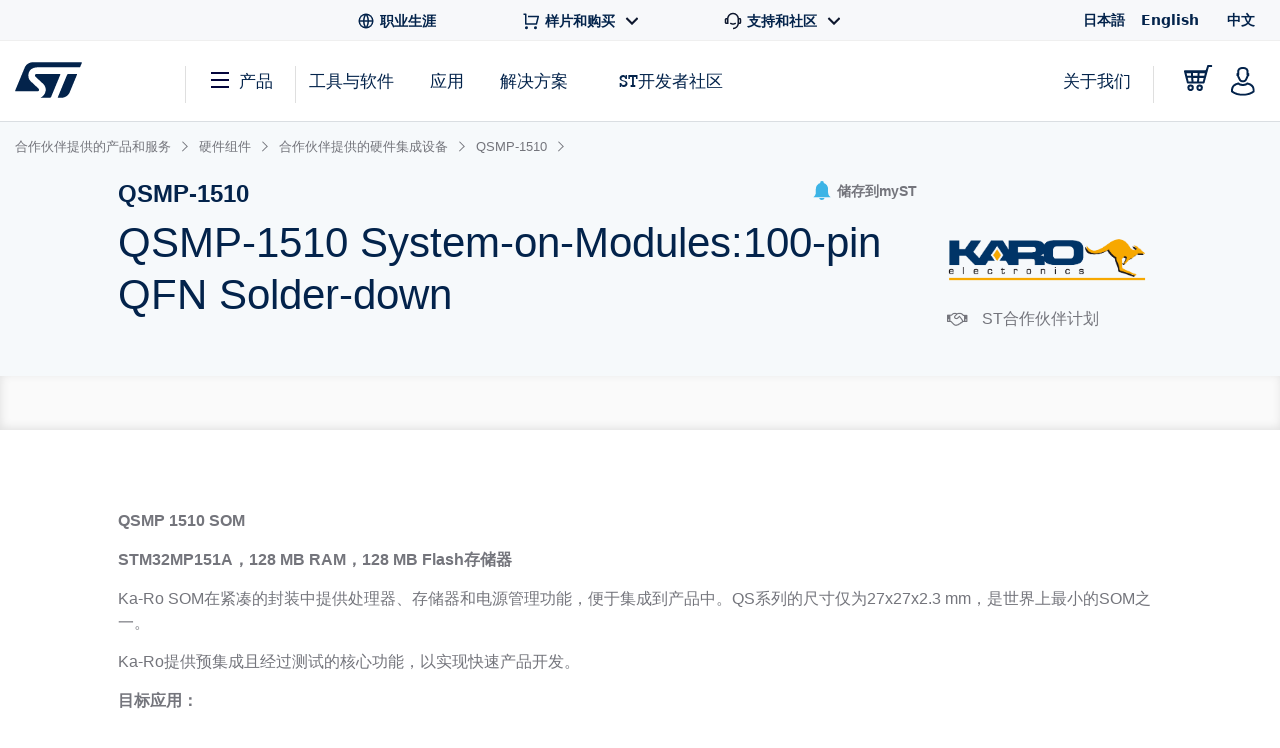

--- FILE ---
content_type: text/html;charset=utf-8
request_url: https://www.st.com.cn/zh/partner-products-and-services/qsmp-1510.html
body_size: 39099
content:
<!DOCTYPE html> <!--[if lt IE 7]><html class="no-js lt-ie10 lt-ie9 lt-ie8 lt-ie7" lang="zh" prefix="og: https://ogp.me/ns# fb: https://ogp.me/ns/fb#"><![endif]--> <!--[if IE 7]><html class="no-js lt-ie10 lt-ie9 lt-ie8 ie7" lang="zh" prefix="og: https://ogp.me/ns# fb: https://ogp.me/ns/fb#"><![endif]--> <!--[if IE 8]><html class="no-js lt-ie10 lt-ie9 ie8" lang="zh" prefix="og: https://ogp.me/ns# fb: https://ogp.me/ns/fb#"><![endif]--> <!--[if IE 9]><html class="no-js lt-ie10 ie9" lang="zh" prefix="og: https://ogp.me/ns# fb: https://ogp.me/ns/fb#"><![endif]--> <!--[if gt IE 8]><!--> <html class="no-js" lang="zh" prefix="og: https://ogp.me/ns# fb: https://ogp.me/ns/fb#"><!--<![endif]--> <head><style id="img-default-width-style-tag">
    img[src$="png"],
    img[src$="jpg"] {
        height: auto;
        object-fit: contain;
    }
</style> <script>
    window.addEventListener("load", function () {
        document.getElementById("img-default-width-style-tag").remove();
    })
</script> <link rel="preconnect" href="https://assets.adobedtm.com" crossorigin/> <link rel="prefetch" href="//scripts.demandbase.com/f7b6166e.min.js"/> <script async src="https://cdn.decibelinsight.net/i/13951/335449/di.js"></script> <link rel="prefetch" href="//g.3gl.net/jp/3031/v4.0.5/InitialLoadScript.js" as="script"/> <link rel="preconnect" href="https://munchkin.marketo.net" crossorigin/> <link rel="preconnect" href="https://google-analytics.com" crossorigin/> <link rel="preconnect" href="https://connect.facebook.net" crossorigin/> <link rel="preconnect" href="https://snap.licdn.com" crossorigin/> <meta name="Content-Language" content="zh"/> <meta name="marketoFieldsMapping" content="{&#34;preferredLanguage&#34;:&#34;thePreferredLanguage&#34;,&#34;myStAccount&#34;:&#34;mystaccount&#34;}"/> <meta name="browserSupportPage" content="/content/st_com/en/browser-warning.html"/> <meta name="keywords" content="QSMP-1510, PP-KARO-Q1510"/> <meta name="description" content="QSMP-1510 - QSMP-1510 System-on-Modules:100-pin QFN Solder-down, PP-KARO-Q1510, STMicroelectronics"/> <meta name="environment"/> <meta charset="utf-8"/> <meta http-equiv="X-UA-Compatible" content="IE=edge"/> <meta http-equiv="Cache-Control" content="no-transform"/> <meta http-equiv="Cache-Control" content="no-siteapp"/> <meta name="applicable-device" content="pc,mobile"/> <meta name="viewport" content="width=device-width, initial-scale=1"/> <meta property="og:title" content="QSMP-1510 | Ka-Ro (ST partner) - 意法半导体STMicroelectronics"/> <meta property="og:site_name" content="STMicroelectronics"/> <meta property="og:description" content="QSMP-1510 - QSMP-1510 System-on-Modules:100-pin QFN Solder-down, PP-KARO-Q1510, STMicroelectronics"/> <meta property="og:url" content="https://www.st.com.cn/zh/partner-products-and-services/qsmp-1510.html"/> <meta property="og:type" content="website"/> <meta property="og:image" content="https://www.st.com/content/dam/logos/open-graph-logo.png"/> <meta property="search:title" content="QSMP-1510"/> <meta name="twitter:title" content="QSMP-1510 | Ka-Ro (ST partner) - 意法半导体STMicroelectronics"/> <meta name="twitter:description" content="QSMP-1510 - QSMP-1510 System-on-Modules:100-pin QFN Solder-down, PP-KARO-Q1510, STMicroelectronics"/> <meta name="twitter:image:src" content="https://www.st.com/content/dam/logos/open-graph-logo.png"/> <meta name="twitter:card" content="summary_large_image"/> <meta name="twitter:site" content="@ST_World"/> <meta name="twitter:creator" content="@ST_World"/> <meta property="og:image:type" content="image/png"/> <meta property="og:image:width" content="750"/> <meta property="og:image:height" content="560"/> <script src="/etc.clientlibs/clientlibs/granite/jquery.min.3e24d4d067ac58228b5004abb50344ef.js"></script> <script src="/etc.clientlibs/clientlibs/granite/utils.min.3b86602c4e1e0b41d9673f674a75cd4b.js"></script> <script src="/etc.clientlibs/clientlibs/granite/jquery/granite.min.011c0fc0d0cf131bdff879743a353002.js"></script> <script src="/etc.clientlibs/foundation/clientlibs/jquery.min.dd9b395c741ce2784096e26619e14910.js"></script> <script src="/etc/clientlibs/st-site/libs/dataTables.min.15d1ef4b86c76cc17db7bad9da5bb0ea.js"></script> <!-- OneTrust Cookies Consent Notice start --> <script type="text/javascript" src="/astatic/onetrust/st/OneTrust.min.js"></script> <!-- OneTrust Cookies Consent Notice end --> <!--<sly data-sly-include="marketo.html"></sly>--> <script defer src="https://www.st.com.cn/astatic/wv/web-vitals.es5.umd.min.js"></script> <script>
    // Function to set indicator value based on the token.
    function setIndicator({
    name: t,
    delta: e
    }) {
        var a = "CLS" == t ? "cls" : "FID" == t ? "fid" : "LCP" == t ? "lcp" : null;
        null != a && typeof RProfiler !== 'undefined' && RProfiler &&
        RProfiler.addInfo("indicator", a, parseFloat(parseFloat(e).toFixed(2)))
    }

    // Set Web Vital metrics on DOMContentLoaded event.
    addEventListener("DOMContentLoaded", (function () {
        webVitals.getCLS(setIndicator);
        webVitals.getFID(setIndicator);
        webVitals.getLCP(setIndicator)

    }))
</script> <link rel="icon" type="image/png" sizes="32x32" href="/etc/clientlibs/st-site/media/app/images/favicon-32.png"/> <link rel="icon" type="image/png" sizes="16x16" href="/etc/clientlibs/st-site/media/app/images/favicon-16.png"/> <link rel="shortcut icon" type="image/png" href="/etc/clientlibs/st-site/media/app/images/favicon.ico"/> <link rel="canonical" href="https://www.st.com.cn/zh/partner-products-and-services/qsmp-1510.html"/> <title>QSMP-1510 | Ka-Ro (ST partner) - 意法半导体STMicroelectronics</title> <link rel="alternate" hreflang="en" href="https://www.st.com/en/partner-products-and-services/qsmp-1510.html"/> <link rel="alternate" hreflang="zh-Hans" href="https://www.st.com.cn/zh/partner-products-and-services/qsmp-1510.html"/> <link rel="alternate" hreflang="ja" href="https://www.st.com/ja/partner-products-and-services/qsmp-1510.html"/> <link rel="alternate" hreflang="x-default" href="https://www.st.com/en/partner-products-and-services/qsmp-1510.html"/> <script src="/etc/clientlibs/st-site-cx/js/st-utils.js"></script> <script type="text/javascript">
    var referrer = document.referrer;

    if (document.cookie.indexOf('OptanonAlertBoxClosed') === -1) {
        localStorage.setItem('st-referrer', referrer);
    } else {
        referrer = localStorage.getItem('st-referrer') || referrer;
        localStorage.removeItem('st-referrer');
    }

    window.digitalData = {"page":{"pageInfo":{"breadCrumbs":"products:partner-products-and-services:hardware-components:hardware-integrated-devices-from-partners:qsmp-1510","pageShortName":"products:[...]:qsmp-1510","pageName":"products:partner-products-and-services:hardware-components:hardware-integrated-devices-from-partners:qsmp-1510","destinationURL":"https://www.st.com.cn/zh/partner-products-and-services/qsmp-1510.html","isIframe":false,"contentIframe":false,"hierarchie1":"products:partner-products-and-services:hardware-components:hardware-integrated-devices-from-partners:qsmp-1510","hierarchie2":"","sysEnv":"desktop","pageID":"www.st.com.cn:content:st_com_cx:zh:products:partner-products-and-services:hardware-components:hardware-integrated-devices-from-partners:qsmp-1510","server":"www.st.com.cn","urlShortcut":""},"category":{"primaryCategory":"Product folder:Tools & software","type":"Tools & software","version":""},"attributes":{"version":"4.61.0","language":"zh"},"components":{}},"product":[{"productInfo":{"tree":{"level1":"Partner products and services","level2":"Hardware components","level3":"Hardware integrated devices from partners","level4":"","level5":"","level6":"QSMP-1510"},"productName":"qsmp-1510","productID":"QSMP-1510","prmisID":"PF268947","breadcrumb":"products:partner-products-and-services:hardware-components:hardware-integrated-devices-from-partners:qsmp-1510"}}],"application":[{"applicationInfo":{"level0":"","level1":"","level2":"","level3":"","level4":""}}],"user":[{"profile":[{"profileInfo":{},"attributes":{"loggedIn":false}}]}],"pageInstanceID":"01:crx3tar-nofds:prod:s7connect:ams:publish:ca:65:products:partner-products-and-services:hardware-components:hardware-integrated-devices-from-partners:qsmp-1510","language":"zh"};
    window.digitalData.isMunchkinTrackingEnabled = true;
    window.digitalData.page.pageInfo.referringURL = referrer;
    window.digitalData.page.pageInfo.originalURL  = document.location.href;
    window.digitalData.page.pageInfo.titleEn = "QSMP-1510";
    window.productHierarchy = "PF268947-SC2554-CL2474-FM2471".split('-');

    if (window.digitalData.page.pageInfo.breadCrumbs.startsWith("products:") ) {
    	window.digitalData.page.category.primaryCategory = window.STUtils.isSTMTools()
    	? "Product folder:Tools & software"
    	: "Product tree: silicon";
    	window.digitalData.page.category.type = window.STUtils.isSTMTools() ? "Tools & software" : "Product tree";
    }

    if (window.digitalData.page.category.error) {
    	window.digitalData.page.category.error += document.location.href;
    	var s_errorType = window.digitalData.page.pageInfo.statusCode;
    	var s_originURL = document.location.href;
    }
    if(window.digitalData.page.pageInfo.pageName=="error:404"){
    	window.digitalData.page.pageInfo.destinationURL  = document.location.href;
    	window.digitalData.page.category.error = "404 Error Page:" + document.location.href;
    	window.digitalData.page.category.type = "404 Error Page";
    	window.digitalData.page.category.primaryCategory = "D=c16";
    	var s_errorType = "404";
    	var s_originURL = document.location.href;
    }

    window.isChinesePublish = 'false';

    const search = localStorage.getItem('EdgeAISearch');
    const filters = localStorage.getItem('EdgeAIFilter');

    if(search || filters) {
    	window.digitalData.edgeAI= {};
    	if(search) {
    		window.digitalData.edgeAI.search = search;
    		localStorage.removeItem('EdgeAISearch')
    	}
    	if(filters) {
    		window.digitalData.edgeAI.filters = filters;
    		localStorage.removeItem('EdgeAIFilter')
    	}
    }
  </script> <script>// /* production setting */
// var dtmIsChinesePublish = window.isChinesePublish && window.isChinesePublish === 'true';
// var dtmURL = dtmIsChinesePublish ? "https://www.st.com/astatic/launch/a86419113799/01b0e221c0d2/launch-2a820308696f.min.js"
//     : "//assets.adobedtm.com/a86419113799/01b0e221c0d2/launch-2a820308696f.min.js";
//
// var dtmCookiesEnabled = typeof OnetrustActiveGroups !== "undefined" && OnetrustActiveGroups.indexOf(",2,") >= 0 && OnetrustActiveGroups.indexOf(",4,") >= 0;
//
// /* if Performance Cookies and Tracking Cookies (group 2 and 4) are enabled, load DTM */
// if (dtmIsChinesePublish || dtmCookiesEnabled || !window.isEuropeGdpr) {
//     var dtmScript = document.createElement('script');
//     dtmScript.src = dtmURL;
//     document.write(dtmScript.outerHTML);
//     console.log("Launch loading");
// }
</script> <script src="/etc/clientlibs/originalAppendChildForCaptcha.min.ff7f25b65421f7a6a388d1c1a2b078c2.js"></script> <script src="/etc.clientlibs/foundation/clientlibs/shared.min.5bb9fccfb85f4e741d04d8fc44341a28.js"></script> <script src="/etc/clientlibs/st-site-cx/components/st-app-head-utils.min.5504b25c1ff62db133b9b96def2ef7b8.js"></script> <link rel="stylesheet" href="/etc/clientlibs/st-site-cx.min.5647ffeaddc4e837608aba4fa886086e.css" type="text/css"> <link rel="stylesheet" href="/etc/clientlibs/st-site-cx/components/info-modal.min.93e6245783d2b491c629fed7b2b6b1b6.css" type="text/css"> <script src="/etc/clientlibs/modernizr.min.0f6542a649b0362c1b05d1a65003f321.js"></script> <script src="/etc/clientlibs/st-site-cx/components/st-app-head.min.a0b96170ccab2381c03f4548b6783296.js"></script> <link rel="stylesheet" href="/etc/clientlibs/st-site-cx/components/partner-product-cx.min.2c1bff253da3f7fda802833ab2395af0.css" type="text/css"> <link rel="stylesheet" href="/etc/designs/st-search-cx/search.min.721107fd235b8929aa6d3078bbc38e01.css" type="text/css"> 
                              <script>!function(e){var n="https://s.go-mpulse.net/boomerang/";if("True"=="True")e.BOOMR_config=e.BOOMR_config||{},e.BOOMR_config.PageParams=e.BOOMR_config.PageParams||{},e.BOOMR_config.PageParams.pci=!0,n="https://s2.go-mpulse.net/boomerang/";if(window.BOOMR_API_key="VQ4BN-JKJ9P-N5ULX-3L5VG-3UADM",function(){function e(){if(!o){var e=document.createElement("script");e.id="boomr-scr-as",e.src=window.BOOMR.url,e.async=!0,i.parentNode.appendChild(e),o=!0}}function t(e){o=!0;var n,t,a,r,d=document,O=window;if(window.BOOMR.snippetMethod=e?"if":"i",t=function(e,n){var t=d.createElement("script");t.id=n||"boomr-if-as",t.src=window.BOOMR.url,BOOMR_lstart=(new Date).getTime(),e=e||d.body,e.appendChild(t)},!window.addEventListener&&window.attachEvent&&navigator.userAgent.match(/MSIE [67]\./))return window.BOOMR.snippetMethod="s",void t(i.parentNode,"boomr-async");a=document.createElement("IFRAME"),a.src="about:blank",a.title="",a.role="presentation",a.loading="eager",r=(a.frameElement||a).style,r.width=0,r.height=0,r.border=0,r.display="none",i.parentNode.appendChild(a);try{O=a.contentWindow,d=O.document.open()}catch(_){n=document.domain,a.src="javascript:var d=document.open();d.domain='"+n+"';void(0);",O=a.contentWindow,d=O.document.open()}if(n)d._boomrl=function(){this.domain=n,t()},d.write("<bo"+"dy onload='document._boomrl();'>");else if(O._boomrl=function(){t()},O.addEventListener)O.addEventListener("load",O._boomrl,!1);else if(O.attachEvent)O.attachEvent("onload",O._boomrl);d.close()}function a(e){window.BOOMR_onload=e&&e.timeStamp||(new Date).getTime()}if(!window.BOOMR||!window.BOOMR.version&&!window.BOOMR.snippetExecuted){window.BOOMR=window.BOOMR||{},window.BOOMR.snippetStart=(new Date).getTime(),window.BOOMR.snippetExecuted=!0,window.BOOMR.snippetVersion=12,window.BOOMR.url=n+"VQ4BN-JKJ9P-N5ULX-3L5VG-3UADM";var i=document.currentScript||document.getElementsByTagName("script")[0],o=!1,r=document.createElement("link");if(r.relList&&"function"==typeof r.relList.supports&&r.relList.supports("preload")&&"as"in r)window.BOOMR.snippetMethod="p",r.href=window.BOOMR.url,r.rel="preload",r.as="script",r.addEventListener("load",e),r.addEventListener("error",function(){t(!0)}),setTimeout(function(){if(!o)t(!0)},3e3),BOOMR_lstart=(new Date).getTime(),i.parentNode.appendChild(r);else t(!1);if(window.addEventListener)window.addEventListener("load",a,!1);else if(window.attachEvent)window.attachEvent("onload",a)}}(),"".length>0)if(e&&"performance"in e&&e.performance&&"function"==typeof e.performance.setResourceTimingBufferSize)e.performance.setResourceTimingBufferSize();!function(){if(BOOMR=e.BOOMR||{},BOOMR.plugins=BOOMR.plugins||{},!BOOMR.plugins.AK){var n=""=="true"?1:0,t="",a="bu5dcjixzcoba2llnmwa-f-0aa9f6f3e-clientnsv4-s.akamaihd.net",i="false"=="true"?2:1,o={"ak.v":"39","ak.cp":"1625091","ak.ai":parseInt("681189",10),"ak.ol":"0","ak.cr":8,"ak.ipv":4,"ak.proto":"h2","ak.rid":"24073ac7","ak.r":44387,"ak.a2":n,"ak.m":"","ak.n":"essl","ak.bpcip":"13.58.49.0","ak.cport":51760,"ak.gh":"23.192.164.16","ak.quicv":"","ak.tlsv":"tls1.3","ak.0rtt":"","ak.0rtt.ed":"","ak.csrc":"-","ak.acc":"","ak.t":"1768647468","ak.ak":"hOBiQwZUYzCg5VSAfCLimQ==XlPfoptLROLoylVvZeqnTYKisVD0IdwxI8uuAL3vjikkBPRRLl5sKplQEMvKi+xLvCAj5XL1se5oSJMEBhGNH6jwgifIK51vQ0AR7lic0T32/vzMpvlcc0V1rvFbHJ8SUpcjW6ugRM0nQgZRcY8M8e6o0WYeDK9KeQWOuZhhwe4McdHGih3rWY3mOLnAb6aAmXWCaps5MYdqs65KBu1NddF73Uae37ejvrQMrELbkuOWpfSBiSKenIWqpIbN5vUmnxuyc1ykN9+Xbpa7XJTBm93Z/fZO7iw+oB2ZTDVBcrXha2CJFPSze9xyrMletnuSK7/Yn4d1POv/xO2qMbMb+IkjSjVYByGG3X0Xs/CU7feyfhtcNMV6tIJF5qF5dPjH0eLrs9x/3Jy6MsxosKuAU5UXxp7uleukqQuWgTrIS7g=","ak.pv":"183","ak.dpoabenc":"","ak.tf":i};if(""!==t)o["ak.ruds"]=t;var r={i:!1,av:function(n){var t="http.initiator";if(n&&(!n[t]||"spa_hard"===n[t]))o["ak.feo"]=void 0!==e.aFeoApplied?1:0,BOOMR.addVar(o)},rv:function(){var e=["ak.bpcip","ak.cport","ak.cr","ak.csrc","ak.gh","ak.ipv","ak.m","ak.n","ak.ol","ak.proto","ak.quicv","ak.tlsv","ak.0rtt","ak.0rtt.ed","ak.r","ak.acc","ak.t","ak.tf"];BOOMR.removeVar(e)}};BOOMR.plugins.AK={akVars:o,akDNSPreFetchDomain:a,init:function(){if(!r.i){var e=BOOMR.subscribe;e("before_beacon",r.av,null,null),e("onbeacon",r.rv,null,null),r.i=!0}return this},is_complete:function(){return!0}}}}()}(window);</script></head> <body id="st-site" class="cxv1"> <script>
    var pageCategory = 'Product';
    var pageSubCategory = 'Partner';
    window.RProfileCategoryLoaded = false;
    var loadRProfileInfo = function(){
        if(typeof RProfiler !== "undefined" && !window.RProfileCategoryLoaded){
            window.RProfileCategoryLoaded = true;
            RProfiler.addInfo('pageGroup', mPulseVars.category.replace(/ /g,'').toLowerCase());
            RProfiler.addInfo('tracepoint', 'subcat', mPulseVars.subCategory);
            console.debug('RProfiler params loaded');
        }
    }
    if (pageCategory) {
        var mPulseVars = {'category' : pageCategory, 'subCategory' : pageSubCategory };

        var hashFromLocation = window.location.hash;
        var hashName = hashFromLocation.substr(hashFromLocation.indexOf('#')+1);
        var pathName = window.location.pathname.substr(window.location.pathname.lastIndexOf('/')+1);
        var pageName = '';

        if ( hashName !== '' ) {
            pageName = hashName.replaceAll('-', ' ');
        } else if ( pathName !== '' && ('products.html' === pathName || 'documentation.html' === pathName)){
            pageName = pathName.replace('.html', '');
        }

        if ( "Product Category" == pageCategory && pageName !=='' ) {
            mPulseVars = {'category' : pageCategory, 'subCategory' : pageSubCategory, 'section' : pageName };
        }

        Object.defineProperty(mPulseVars, 'didYouKnowVisible', {
            configurable: false,
            enumerable: true,
            get: function () {
                var modal = document
                    .querySelector('.did-you-know.modal-dialog');

                if(modal) {
                    return getComputedStyle(modal).display !== 'none';
                }
                return false;
            }
        });

        $( window ).load(function() {
            loadRProfileInfo();
        });
        addEventListener('GlimpseLoaded', function (e) {
            loadRProfileInfo();
        }, false);
    }
</script> <script type='text/javascript'>
    var getUrlParameter = function (urlParameter) {
        var sPageURL = decodeURIComponent(window.location.search.substring(1)), sURLVariables = sPageURL.split('&'),
            sParameterName, i;
        for (i = 0; i < sURLVariables.length; i++) {
            sParameterName = sURLVariables[i].split('=');
            if (sParameterName[0] === urlParameter) {
                return sParameterName[1] === undefined ? true : sParameterName[1];
            }
        }
    };
    if (getUrlParameter('gclid') && (typeof isChinesePublish == 'undefined' || isChinesePublish !== 'true')) {
        var script = document.createElement('script');
        script.async = true;
        script.type = 'text/javascript';
        script.src = 'https://www.clickcease.com/monitor/stat.js';
        var elem = document.head;
        elem.appendChild(script);
    }
</script> <ul id="languagemenu__static" hidden="hidden"> <li class="st-header-menu__submenu-item"> <a class="st-header-menu__link" x-cq-linkchecker="skip" href="https://www.st.com/ja/partner-products-and-services/qsmp-1510.html"> 日本語 </a> </li> <li class="st-header-menu__submenu-item"> <a class="st-header-menu__link" x-cq-linkchecker="skip" href="https://www.st.com/en/partner-products-and-services/qsmp-1510.html"> English </a> </li> <li class="st-header-menu__submenu-item"> <span class="st-header-menu__link st-header-menu__link--disabled" x-cq-linkchecker="skip"> 中文 <svg class="st-svg st-svg--arrow-top" aria-hidden="true"><use xlink:href="#icon-arrow-right"></use></svg> </span> </li> </ul> <script async>
    {
        const relative = "/etc/clientlibs/st-site-cx/media/app/images/svg" +
            "/symbol/svg/sprite.symbol.svg";

        fetch(relative)
            .then(res => res.text())
            .then(xml => {

                const parser = new DOMParser();
                const deserialized = parser
                    .parseFromString(xml, "application/xml");
                
                document
                    .querySelector("body")
                    .appendChild(deserialized.querySelector("svg"));
            })
            .catch(err => {
                console.error(
                    `failed to fetch sprites from path: ${relative}\n`,
                    "error: ",
                    err
                );
            });
    }
</script> <div class="off-canvas-wrap" data-offcanvas> <div class="inner-wrap"> <div style="display: none"> <svg xmlns="http://www.w3.org/2000/svg" xmlns:xlink="http://www.w3.org/1999/xlink"> <svg id="youtube-fill" width="36" height="36" viewBox="0 0 36 36" fill="none" xmlns="http://www.w3.org/2000/svg"> <g clip-path="url(#ehw4typ68a)"> <path d="M32.315 9.747C33 12.42 33 18 33 18s0 5.58-.685 8.253c-.381 1.477-1.496 2.64-2.907 3.033C26.843 30 18 30 18 30s-8.84 0-11.407-.714c-1.418-.399-2.531-1.56-2.907-3.033C3 23.58 3 18 3 18s0-5.58.686-8.253c.38-1.477 1.495-2.64 2.907-3.033C9.16 6 18 6 18 6s8.844 0 11.407.714c1.418.399 2.531 1.56 2.908 3.033zM15 23.25 24 18l-9-5.25v10.5z" fill="#767C84"/> </g> <defs> <clipPath> <path fill="#fff" d="M0 0h36v36H0z"/> </clipPath> </defs> </svg> <svg id="profile-2" xmlns="http://www.w3.org/2000/svg" width="23.713" height="28.854" viewBox="0 0 23.713 28.854"> <g data-name="Profile 2" transform="translate(-22.911 -17.036)" fill="none"> <path d="M29.057,26.206a30.64,30.64,0,0,0,1.91,4.2c.474.71,1.146,1.91,3.82,1.91s3.346-1.2,3.82-1.91a30.579,30.579,0,0,0,1.91-4.2.764.764,0,0,0,.764-.764V23.914a.764.764,0,0,0-.764-.765V22c0-2.674-1.513-4.967-5.731-4.967S29.056,19.329,29.056,22v1.146a.792.792,0,0,0-.765.765v1.528A.765.765,0,0,0,29.057,26.206ZM46.612,40.73c-.009-.561-.019-1.137-.029-1.232-.454-4.162-3.486-6.269-7.6-7.029C38.3,33.228,37.139,34,34.788,34s-3.516-.773-4.2-1.534c-4.136.754-7.183,2.862-7.639,7.035-.015.141-.029,1.33-.041,1.971l.007-.008-.007.582A18.982,18.982,0,0,0,34.768,45.89a19.355,19.355,0,0,0,11.856-3.848V40.73h-.012Z" stroke="none"/> <path d="M 34.78720092773438 19.03600311279297 C 33.02438354492188 19.03600311279297 32.16789245605469 19.52252197265625 31.75979995727539 19.93066024780273 C 31.29302215576172 20.39750289916992 31.05634307861328 21.09463119506836 31.05634307861328 22.00270080566406 L 31.05634307861328 25.14896011352539 L 30.79647064208984 25.14896011352539 L 30.92936325073242 25.50324249267578 C 31.37182998657227 26.68281173706055 32.19240188598633 28.64046096801758 32.63085174560547 29.29877090454102 C 32.65287017822266 29.33180236816406 32.67529296875 29.36579132080078 32.6982536315918 29.4006233215332 C 32.89388275146484 29.69738006591797 33.01436996459961 29.87165069580078 33.21550369262695 30.00251007080078 C 33.53336334228516 30.20932006835938 34.07685089111328 30.31863021850586 34.78719329833984 30.31863021850586 C 35.4973030090332 30.31863021850586 36.04063034057617 30.20938110351562 36.35843276977539 30.00270080566406 C 36.5595817565918 29.87189102172852 36.68015289306641 29.69761276245117 36.87594223022461 29.40084075927734 C 36.89912033081055 29.36569213867188 36.92176055908203 29.33139038085938 36.94351196289062 29.29880142211914 C 37.38131332397461 28.6421012878418 38.20233917236328 26.68386077880859 38.64542388916016 25.50333023071289 L 38.77832794189453 25.14896011352539 L 38.51805114746094 25.14896011352539 L 38.51805114746094 22.00270080566406 C 38.51805114746094 21.09202194213867 38.28275299072266 20.39443969726562 37.81867980957031 19.9293327331543 C 37.08198165893555 19.19098281860352 35.76352310180664 19.03600311279297 34.78720092773438 19.03600311279297 M 30.01268005371094 34.63272857666016 C 28.62539291381836 34.98481750488281 27.51102447509766 35.51604461669922 26.69149017333984 36.2171630859375 C 25.68412399291992 37.07898712158203 25.11251068115234 38.210205078125 24.94490051269531 39.67349624633789 C 24.94294357299805 39.71976470947266 24.94084167480469 39.79559707641602 24.93869018554688 39.88962554931641 L 24.92411422729492 41.03007507324219 C 27.72939682006836 42.92892074584961 31.03556823730469 43.89040374755859 34.76750183105469 43.89040374755859 C 36.80039215087891 43.89040374755859 38.751220703125 43.58714294433594 40.56582260131836 42.98902893066406 C 42.00920486450195 42.51328277587891 43.37035369873047 41.84991455078125 44.62400054931641 41.01216125488281 L 44.62400054931641 40.76289367675781 L 44.61201095581055 40.76299285888672 C 44.60784530639648 40.50847625732422 44.59712982177734 39.85474014282227 44.58965301513672 39.67006301879883 C 44.42160797119141 38.21188354492188 43.85277557373047 37.08454132080078 42.85153961181641 36.22457885742188 C 42.03720855712891 35.52515029907227 40.92983627319336 34.9941520690918 39.55156326293945 34.64089965820312 C 38.32563781738281 35.55146026611328 36.75518417358398 35.99666213989258 34.78807067871094 35.99666213989258 C 32.81439971923828 35.99666213989258 31.24007415771484 35.54880905151367 30.01268005371094 34.63272857666016 M 34.78720092773438 17.03600311279297 C 39.00546264648438 17.03600311279297 40.51805114746094 19.32896041870117 40.51805114746094 22.00270080566406 L 40.51805114746094 23.14896011352539 C 40.93952941894531 23.14896011352539 41.28179168701172 23.4912223815918 41.28179168701172 23.91357040405273 L 41.28179168701172 25.44192123413086 C 41.28179168701172 25.8634033203125 40.93952941894531 26.20566177368164 40.51805114746094 26.20566177368164 C 40.51805114746094 26.20566177368164 39.37179183959961 29.26192092895508 38.60762023925781 30.4081916809082 C 38.13362121582031 31.11853218078613 37.4617919921875 32.31863403320312 34.78719329833984 32.31863403320312 C 32.11259078979492 32.31863403320312 31.44033050537109 31.11853218078613 30.96676254272461 30.4081916809082 C 30.20303344726562 29.26148223876953 29.05677032470703 26.20566177368164 29.05677032470703 26.20566177368164 C 28.63442230224609 26.20566177368164 28.29216003417969 25.8634033203125 28.29172134399414 25.44192123413086 L 28.29172134399414 23.91357040405273 C 28.29172134399414 23.4912223815918 28.67425155639648 23.14896011352539 29.05634307861328 23.14896011352539 L 29.05634307861328 22.00270080566406 C 29.05634307861328 19.32852172851562 30.58381271362305 17.03600311279297 34.78720092773438 17.03600311279297 Z M 30.59081268310547 32.46218109130859 C 31.27226257324219 33.22373199462891 32.42946243286133 33.99666213989258 34.78807067871094 33.99666213989258 C 37.13880157470703 33.99666213989258 38.29600143432617 33.22811126708984 38.97833251953125 32.46919250488281 C 43.09680938720703 33.22854232788086 46.1285514831543 35.33550262451172 46.58286285400391 39.49776077270508 C 46.59248352050781 39.59317016601562 46.60255432128906 40.16915130615234 46.61174011230469 40.73023986816406 L 46.61174011230469 40.72981262207031 L 46.62400054931641 40.72981262207031 L 46.62400054931641 42.04282379150391 C 43.37298202514648 44.501220703125 39.34160232543945 45.89040374755859 34.76750183105469 45.89040374755859 C 30.14264297485352 45.89040374755859 26.17646026611328 44.54936981201172 22.91100311279297 42.04282379150391 L 22.91844177246094 41.46072387695312 L 22.91100311279297 41.46858978271484 C 22.92325210571289 40.82741165161133 22.93682098388672 39.63825225830078 22.95214080810547 39.49732208251953 C 23.40732192993164 35.32368087768555 26.45526123046875 33.21629333496094 30.59081268310547 32.46218109130859 Z" stroke="none" fill="#03234b"/> </g> </svg> <svg id="arrow-down-s-line" width="24" height="24" viewBox="0 0 24 24" fill="none" xmlns="http://www.w3.org/2000/svg"> <g clip-path="url(#xd95ly5uwa)"> <path d="m12 13.172 4.95-4.95 1.415 1.414L12 16 5.637 9.636 7.05 8.222l4.95 4.95z" fill="#0F182F"/> </g> <defs> <clipPath> <path fill="#fff" d="M0 0h24v24H0z"/> </clipPath> </defs> </svg> <svg id="arrow-right-line" width="24" height="24" viewBox="0 0 24 24" fill="none" xmlns="http://www.w3.org/2000/svg"> <g clip-path="url(#tztdbj16ca)"> <path d="m16.172 11-5.364-5.364 1.414-1.414L20 12l-7.778 7.778-1.414-1.414L16.172 13H4v-2h12.172z" fill="#03234B"/> </g> <defs> <clipPath> <path fill="#fff" d="M0 0h24v24H0z"/> </clipPath> </defs> </svg> <svg id="close-fill" width="24" height="24" viewBox="0 0 24 24" fill="none" xmlns="http://www.w3.org/2000/svg"> <g clip-path="url(#3x578kreha)"> <path d="m12 10.586 4.95-4.95 1.415 1.414-4.95 4.95 4.95 4.95-1.414 1.414-4.95-4.95-4.95 4.95-1.414-1.414 4.95-4.95-4.95-4.95L7.05 5.636l4.95 4.95z" fill="#525A63"/> </g> <defs> <clipPath> <path fill="#fff" d="M0 0h24v24H0z"/> </clipPath> </defs> </svg> <svg id="customer-service-2-line" width="18" height="18" viewBox="0 0 18 18" fill="none" xmlns="http://www.w3.org/2000/svg"> <g clip-path="url(#5qk5qkwpua)"> <path d="M14.954 6h.796a1.5 1.5 0 0 1 1.5 1.5v3a1.5 1.5 0 0 1-1.5 1.5h-.796A6 6 0 0 1 9 17.25v-1.5a4.5 4.5 0 0 0 4.5-4.5v-4.5a4.5 4.5 0 1 0-9 0V12H2.25a1.5 1.5 0 0 1-1.5-1.5v-3A1.5 1.5 0 0 1 2.25 6h.796a6 6 0 0 1 11.908 0zM2.25 7.5v3H3v-3h-.75zM15 7.5v3h.75v-3H15zM5.82 11.84l.795-1.272A4.48 4.48 0 0 0 9 11.25a4.48 4.48 0 0 0 2.385-.683l.795 1.272A5.973 5.973 0 0 1 9 12.75a5.973 5.973 0 0 1-3.18-.911z" fill="#0F182F"/> </g> <defs> <clipPath> <path fill="#fff" d="M0 0h18v18H0z"/> </clipPath> </defs> </svg> <svg fill="none" height="36" id="facebook-fill" viewbox="0 0 36 36" width="36" xmlns="http://www.w3.org/2000/svg"> <g clip-path="url(#x0xhp43kha)"> <path d="M21 20.25h3.75l1.5-6H21v-3c0-1.545 0-3 3-3h2.25V3.21c-.489-.064-2.335-.21-4.285-.21C17.892 3 15 5.486 15 10.05v4.2h-4.5v6H15V33h6V20.25z" fill="#767C84"></path> </g> <defs> <clippath> <path d="M0 0h36v36H0z" fill="#fff"></path> </clippath> </defs> </svg> <svg fill="none" height="18" id="global-line" viewbox="0 0 18 18" width="18" xmlns="http://www.w3.org/2000/svg"> <g clip-path="url(#ip9tn9jwua)"> <path d="M9 16.5a7.5 7.5 0 1 1 0-15 7.5 7.5 0 0 1 0 15zm-1.718-1.75a13.424 13.424 0 0 1-1.262-5H3.047a6.006 6.006 0 0 0 4.236 5zm.24-5c.114 1.83.636 3.547 1.478 5.064a11.929 11.929 0 0 0 1.477-5.064H7.522zm7.431 0H11.98a13.424 13.424 0 0 1-1.263 5 6.006 6.006 0 0 0 4.236-5zM3.047 8.25H6.02c.094-1.733.523-3.43 1.263-5a6.006 6.006 0 0 0-4.237 5zm4.476 0h2.954A11.927 11.927 0 0 0 9 3.186 11.929 11.929 0 0 0 7.522 8.25h.001zm3.194-5a13.425 13.425 0 0 1 1.263 5h2.973a6.006 6.006 0 0 0-4.236-5z" fill="#03234B"></path> </g> <defs> <clippath> <path d="M0 0h18v18H0z" fill="#fff"></path> </clippath> </defs> </svg> <svg fill="none" height="36" id="instagram-fill" viewbox="0 0 36 36" width="36" xmlns="http://www.w3.org/2000/svg"> <g clip-path="url(#66132gnzga)"> <path d="M18 3c4.076 0 4.584.015 6.183.09 1.598.075 2.685.326 3.642.698.99.38 1.824.897 2.658 1.729a7.363 7.363 0 0 1 1.73 2.658c.37.955.622 2.044.697 3.642.07 1.599.09 2.107.09 6.183s-.015 4.584-.09 6.183c-.075 1.598-.327 2.685-.697 3.642a7.324 7.324 0 0 1-1.73 2.658 7.373 7.373 0 0 1-2.658 1.73c-.956.37-2.044.622-3.642.697-1.599.07-2.107.09-6.183.09-4.075 0-4.584-.015-6.183-.09-1.598-.075-2.685-.327-3.642-.697a7.335 7.335 0 0 1-2.658-1.73 7.356 7.356 0 0 1-1.73-2.658c-.371-.956-.622-2.044-.697-3.642C3.02 22.584 3 22.076 3 18c0-4.075.015-4.584.09-6.183.075-1.599.326-2.685.698-3.642a7.32 7.32 0 0 1 1.729-2.658 7.345 7.345 0 0 1 2.658-1.73c.957-.371 2.043-.622 3.642-.697C13.416 3.02 13.924 3 18 3zm0 7.5a7.5 7.5 0 1 0 0 15 7.5 7.5 0 0 0 0-15zm9.75-.375a1.875 1.875 0 1 0-3.75 0 1.875 1.875 0 0 0 3.75 0zM18 13.5a4.5 4.5 0 1 1 0 9 4.5 4.5 0 0 1 0-9z" fill="#767C84"></path> </g> <defs> <clippath> <path d="M0 0h36v36H0z" fill="#fff"></path> </clippath> </defs> </svg> <svg fill="none" height="36" id="linkedin-fill" viewbox="0 0 36 36" width="36" xmlns="http://www.w3.org/2000/svg"> <g clip-path="url(#pssceecqba)"> <path d="M10.41 7.5a3 3 0 1 1-6-.003 3 3 0 0 1 6 .003zm.09 5.22h-6V31.5h6V12.72zm9.48 0h-5.97V31.5h5.91v-9.855c0-5.49 7.155-6 7.155 0V31.5H33V19.605c0-9.255-10.59-8.91-13.08-4.365l.06-2.52z" fill="#767C84"></path> </g> <defs> <clippath> <path d="M0 0h36v36H0z" fill="#fff"></path> </clippath> </defs> </svg> <svg fill="none" height="24" id="menu-fill" viewbox="0 0 24 24" width="24" xmlns="http://www.w3.org/2000/svg"> <g clip-path="url(#m3jpwcuk5a)"> <path d="M3 4h18v2H3V4zm0 7h18v2H3v-2zm0 7h18v2H3v-2z" fill="#03053D"></path> </g> <defs> <clippath> <path d="M0 0h24v24H0z" fill="#fff"></path> </clippath> </defs> </svg> <svg height="28.854" viewbox="0 0 23.713 28.854" width="23.713" xmlns="http://www.w3.org/2000/svg"> <g data-name="Profile 2" fill="none" id="Profile_2" transform="translate(-22.911 -17.036)"> <path d="M29.057,26.206a30.64,30.64,0,0,0,1.91,4.2c.474.71,1.146,1.91,3.82,1.91s3.346-1.2,3.82-1.91a30.579,30.579,0,0,0,1.91-4.2.764.764,0,0,0,.764-.764V23.914a.764.764,0,0,0-.764-.765V22c0-2.674-1.513-4.967-5.731-4.967S29.056,19.329,29.056,22v1.146a.792.792,0,0,0-.765.765v1.528A.765.765,0,0,0,29.057,26.206ZM46.612,40.73c-.009-.561-.019-1.137-.029-1.232-.454-4.162-3.486-6.269-7.6-7.029C38.3,33.228,37.139,34,34.788,34s-3.516-.773-4.2-1.534c-4.136.754-7.183,2.862-7.639,7.035-.015.141-.029,1.33-.041,1.971l.007-.008-.007.582A18.982,18.982,0,0,0,34.768,45.89a19.355,19.355,0,0,0,11.856-3.848V40.73h-.012Z" stroke="none"></path> <path d="M 34.78720092773438 19.03600311279297 C 33.02438354492188 19.03600311279297 32.16789245605469 19.52252197265625 31.75979995727539 19.93066024780273 C 31.29302215576172 20.39750289916992 31.05634307861328 21.09463119506836 31.05634307861328 22.00270080566406 L 31.05634307861328 25.14896011352539 L 30.79647064208984 25.14896011352539 L 30.92936325073242 25.50324249267578 C 31.37182998657227 26.68281173706055 32.19240188598633 28.64046096801758 32.63085174560547 29.29877090454102 C 32.65287017822266 29.33180236816406 32.67529296875 29.36579132080078 32.6982536315918 29.4006233215332 C 32.89388275146484 29.69738006591797 33.01436996459961 29.87165069580078 33.21550369262695 30.00251007080078 C 33.53336334228516 30.20932006835938 34.07685089111328 30.31863021850586 34.78719329833984 30.31863021850586 C 35.4973030090332 30.31863021850586 36.04063034057617 30.20938110351562 36.35843276977539 30.00270080566406 C 36.5595817565918 29.87189102172852 36.68015289306641 29.69761276245117 36.87594223022461 29.40084075927734 C 36.89912033081055 29.36569213867188 36.92176055908203 29.33139038085938 36.94351196289062 29.29880142211914 C 37.38131332397461 28.6421012878418 38.20233917236328 26.68386077880859 38.64542388916016 25.50333023071289 L 38.77832794189453 25.14896011352539 L 38.51805114746094 25.14896011352539 L 38.51805114746094 22.00270080566406 C 38.51805114746094 21.09202194213867 38.28275299072266 20.39443969726562 37.81867980957031 19.9293327331543 C 37.08198165893555 19.19098281860352 35.76352310180664 19.03600311279297 34.78720092773438 19.03600311279297 M 30.01268005371094 34.63272857666016 C 28.62539291381836 34.98481750488281 27.51102447509766 35.51604461669922 26.69149017333984 36.2171630859375 C 25.68412399291992 37.07898712158203 25.11251068115234 38.210205078125 24.94490051269531 39.67349624633789 C 24.94294357299805 39.71976470947266 24.94084167480469 39.79559707641602 24.93869018554688 39.88962554931641 L 24.92411422729492 41.03007507324219 C 27.72939682006836 42.92892074584961 31.03556823730469 43.89040374755859 34.76750183105469 43.89040374755859 C 36.80039215087891 43.89040374755859 38.751220703125 43.58714294433594 40.56582260131836 42.98902893066406 C 42.00920486450195 42.51328277587891 43.37035369873047 41.84991455078125 44.62400054931641 41.01216125488281 L 44.62400054931641 40.76289367675781 L 44.61201095581055 40.76299285888672 C 44.60784530639648 40.50847625732422 44.59712982177734 39.85474014282227 44.58965301513672 39.67006301879883 C 44.42160797119141 38.21188354492188 43.85277557373047 37.08454132080078 42.85153961181641 36.22457885742188 C 42.03720855712891 35.52515029907227 40.92983627319336 34.9941520690918 39.55156326293945 34.64089965820312 C 38.32563781738281 35.55146026611328 36.75518417358398 35.99666213989258 34.78807067871094 35.99666213989258 C 32.81439971923828 35.99666213989258 31.24007415771484 35.54880905151367 30.01268005371094 34.63272857666016 M 34.78720092773438 17.03600311279297 C 39.00546264648438 17.03600311279297 40.51805114746094 19.32896041870117 40.51805114746094 22.00270080566406 L 40.51805114746094 23.14896011352539 C 40.93952941894531 23.14896011352539 41.28179168701172 23.4912223815918 41.28179168701172 23.91357040405273 L 41.28179168701172 25.44192123413086 C 41.28179168701172 25.8634033203125 40.93952941894531 26.20566177368164 40.51805114746094 26.20566177368164 C 40.51805114746094 26.20566177368164 39.37179183959961 29.26192092895508 38.60762023925781 30.4081916809082 C 38.13362121582031 31.11853218078613 37.4617919921875 32.31863403320312 34.78719329833984 32.31863403320312 C 32.11259078979492 32.31863403320312 31.44033050537109 31.11853218078613 30.96676254272461 30.4081916809082 C 30.20303344726562 29.26148223876953 29.05677032470703 26.20566177368164 29.05677032470703 26.20566177368164 C 28.63442230224609 26.20566177368164 28.29216003417969 25.8634033203125 28.29172134399414 25.44192123413086 L 28.29172134399414 23.91357040405273 C 28.29172134399414 23.4912223815918 28.67425155639648 23.14896011352539 29.05634307861328 23.14896011352539 L 29.05634307861328 22.00270080566406 C 29.05634307861328 19.32852172851562 30.58381271362305 17.03600311279297 34.78720092773438 17.03600311279297 Z M 30.59081268310547 32.46218109130859 C 31.27226257324219 33.22373199462891 32.42946243286133 33.99666213989258 34.78807067871094 33.99666213989258 C 37.13880157470703 33.99666213989258 38.29600143432617 33.22811126708984 38.97833251953125 32.46919250488281 C 43.09680938720703 33.22854232788086 46.1285514831543 35.33550262451172 46.58286285400391 39.49776077270508 C 46.59248352050781 39.59317016601562 46.60255432128906 40.16915130615234 46.61174011230469 40.73023986816406 L 46.61174011230469 40.72981262207031 L 46.62400054931641 40.72981262207031 L 46.62400054931641 42.04282379150391 C 43.37298202514648 44.501220703125 39.34160232543945 45.89040374755859 34.76750183105469 45.89040374755859 C 30.14264297485352 45.89040374755859 26.17646026611328 44.54936981201172 22.91100311279297 42.04282379150391 L 22.91844177246094 41.46072387695312 L 22.91100311279297 41.46858978271484 C 22.92325210571289 40.82741165161133 22.93682098388672 39.63825225830078 22.95214080810547 39.49732208251953 C 23.40732192993164 35.32368087768555 26.45526123046875 33.21629333496094 30.59081268310547 32.46218109130859 Z" fill="#03234b" stroke="none"></path> </g> </svg> <svg fill="none" height="24" id="search-eye-line" viewbox="0 0 24 24" width="24" xmlns="http://www.w3.org/2000/svg"> <g clip-path="url(#ds63r9nnka)"> <path d="m18.031 16.617 4.283 4.282-1.415 1.415-4.282-4.283A8.96 8.96 0 0 1 11 20c-4.968 0-9-4.032-9-9s4.032-9 9-9 9 4.032 9 9a8.96 8.96 0 0 1-1.969 5.617zm-2.006-.742A6.977 6.977 0 0 0 18 11c0-3.868-3.133-7-7-7-3.868 0-7 3.132-7 7 0 3.867 3.132 7 7 7a6.977 6.977 0 0 0 4.875-1.975l.15-.15zm-3.847-8.699a2 2 0 1 0 2.646 2.646 4 4 0 1 1-2.646-2.646z" fill="#525A63"></path> </g> <defs> <clippath> <path d="M0 0h24v24H0z" fill="#fff"></path> </clippath> </defs> </svg> <svg fill="none" height="30" id="search-line" viewbox="0 0 30 30" width="30" xmlns="http://www.w3.org/2000/svg"> <g clip-path="url(#7ip610ifua)"> <path d="m22.539 20.771 5.353 5.353-1.768 1.768-5.353-5.353A11.2 11.2 0 0 1 13.75 25C7.54 25 2.5 19.96 2.5 13.75S7.54 2.5 13.75 2.5 25 7.54 25 13.75a11.2 11.2 0 0 1-2.461 7.021zm-2.508-.927A8.721 8.721 0 0 0 22.5 13.75 8.748 8.748 0 0 0 13.75 5 8.747 8.747 0 0 0 5 13.75a8.748 8.748 0 0 0 8.75 8.75 8.721 8.721 0 0 0 6.094-2.469l.187-.187z" fill="#0F182F"></path> </g> <defs> <clippath> <path d="M0 0h30v30H0z" fill="#fff"></path> </clippath> </defs> </svg> <svg fill="none" height="32" id="shopping-cart-2-line" viewbox="0 0 24 24" width="32" xmlns="http://www.w3.org/2000/svg"> <g clip-path="url(#8s524aoxra)"> <path d="M4 6.414.757 3.172l1.415-1.415L5.414 5h15.242a1 1 0 0 1 .958 1.287l-2.4 8a1 1 0 0 1-.958.713H6v2h11v2H5a1 1 0 0 1-1-1V6.414zM6 7v6h11.512l1.8-6H6zm-.5 16a1.5 1.5 0 1 1 0-3 1.5 1.5 0 0 1 0 3zm12 0a1.5 1.5 0 1 1 0-3 1.5 1.5 0 0 1 0 3z" fill="#03234B"></path> </g> <defs> <clippath> <path d="M0 0h24v24H0z" fill="#fff"></path> </clippath> </defs> </svg> <svg fill="none" height="18" id="shopping-cart-line" viewbox="0 0 18 18" width="18" xmlns="http://www.w3.org/2000/svg"> <g clip-path="url(#6yul9gvnpa)"> <path d="M3 12V3H1.5V1.5h2.25a.75.75 0 0 1 .75.75v9h9.329l1.5-6H6v-1.5h10.29a.75.75 0 0 1 .727.932l-1.874 7.5a.75.75 0 0 1-.728.568H3.75A.75.75 0 0 1 3 12zm1.5 5.25a1.5 1.5 0 1 1 0-3 1.5 1.5 0 0 1 0 3zm9 0a1.5 1.5 0 1 1 0-3 1.5 1.5 0 0 1 0 3z" fill="#03234B"></path> </g> <defs> <clippath> <path d="M0 0h18v18H0z" fill="#fff"></path> </clippath> </defs> </svg> <svg id="Trolly" xmlns="http://www.w3.org/2000/svg" width="28.38" height="26.054" viewBox="0 0 28.38 26.054"> <g data-name="Group 12" transform="translate(0 0)"> <g data-name="Group 11"> <path data-name="Path 5" d="M11.248,5.171c3.346,0,6.692-.006,10.038.009a.547.547,0,0,0,.606-.465c.4-1.263.829-2.515,1.212-3.783A1.153,1.153,0,0,1,24.385,0c.943.028,1.888,0,2.832.012.734.01,1.18.415,1.162,1.021a1.022,1.022,0,0,1-1.134.988c-.606.015-1.215.026-1.82-.005-.437-.023-.628.138-.743.564C23.464,7.065,22.226,11.544,21,16.026c-.136.5-.243,1-.377,1.5-.21.78-.483.985-1.291.985H9.078c-1.641,0-3.283,0-4.923,0-.867,0-1.156-.229-1.371-1.074Q1.439,12.153.1,6.868c-.306-1.212.068-1.695,1.306-1.7q4.92,0,9.84,0Zm7.559,11.289.9-3.573h-4.39c-.084,1.206-.166,2.374-.249,3.573Zm-5.763-.014c.082-1.2.161-2.367.243-3.564H9.245c.09,1.217.177,2.384.264,3.564ZM20.253,10.8l.653-2.646H15.653c-.059.9-.116,1.761-.175,2.646ZM8.907,8.119c.069.942.133,1.8.2,2.675h4.338c.063-.89.124-1.751.189-2.675ZM7.213,12.863H3.674l.967,3.579H7.473c-.087-1.2-.171-2.352-.26-3.579ZM2.523,8.142c.227.913.443,1.777.663,2.659H7.091L6.879,8.142ZM9.879,22.8A3.274,3.274,0,1,1,6.593,19.51,3.293,3.293,0,0,1,9.879,22.8Zm-2.038,0a1.243,1.243,0,0,0-1.213-1.261,1.257,1.257,0,0,0-1.254,1.222,1.234,1.234,0,0,0,2.468.039Zm7.887-3.285a3.272,3.272,0,1,1-3.354,3.17A3.3,3.3,0,0,1,15.728,19.511Zm1.163,3.28a1.289,1.289,0,0,0-1.233-1.26,1.324,1.324,0,0,0-1.273,1.233,1.254,1.254,0,0,0,2.507.026Z" transform="translate(0 0)" fill="#03234b" fill-rule="evenodd"/> </g> </g> </svg> <svg id="twitter-fill" width="35" height="35" viewBox="0 0 35 35" fill="none" xmlns="http://www.w3.org/2000/svg"><path d="M3.07314 3L14.6558 18.9952L3 32H5.62325L15.8279 20.6141L24.073 32H33L20.7656 15.1051L31.6148 3H28.9915L19.5936 13.4862L12.0002 3H3.07314ZM6.93083 4.99569H11.0319L29.1417 30.004H25.0406L6.93083 4.99569Z" fill="#767C84"/></svg> <svg fill="none" height="32" id="user-line" viewbox="0 0 24 24" width="32" xmlns="http://www.w3.org/2000/svg"> <g clip-path="url(#h529kwhqba)"> <path d="M4 22a8 8 0 0 1 16 0h-2a6 6 0 1 0-12 0H4zm8-9c-3.315 0-6-2.685-6-6s2.685-6 6-6 6 2.685 6 6-2.685 6-6 6zm0-2c2.21 0 4-1.79 4-4s-1.79-4-4-4-4 1.79-4 4 1.79 4 4 4z" fill="#03234B"></path> </g> <defs> <clippath> <path d="M0 0h24v24H0z" fill="#fff"></path> </clippath> </defs> </svg> <svg width="32" height="32" id="youtube-standard" viewBox="0 0 36 36" fill="none" xmlns="http://www.w3.org/2000/svg"> <g clip-path="url(#ehw4typ68a)"> <path d="M32.315 9.747C33 12.42 33 18 33 18s0 5.58-.685 8.253c-.381 1.477-1.496 2.64-2.907 3.033C26.843 30 18 30 18 30s-8.84 0-11.407-.714c-1.418-.399-2.531-1.56-2.907-3.033C3 23.58 3 18 3 18s0-5.58.686-8.253c.38-1.477 1.495-2.64 2.907-3.033C9.16 6 18 6 18 6s8.844 0 11.407.714c1.418.399 2.531 1.56 2.908 3.033zM15 23.25 24 18l-9-5.25v10.5z" fill="#767C84"/> </g> <defs> <clipPath> <path fill="#fff" d="M0 0h36v36H0z"/> </clipPath> </defs> </svg> <svg fill="none" height="32" id="facebook-standard" viewbox="0 0 36 36" width="32" xmlns="http://www.w3.org/2000/svg"> <g clip-path="url(#x0xhp43kha)"> <path d="M21 20.25h3.75l1.5-6H21v-3c0-1.545 0-3 3-3h2.25V3.21c-.489-.064-2.335-.21-4.285-.21C17.892 3 15 5.486 15 10.05v4.2h-4.5v6H15V33h6V20.25z" fill="#767C84"></path> </g> <defs> <clippath> <path d="M0 0h36v36H0z" fill="#fff"></path> </clippath> </defs> </svg> <svg fill="none" height="32" id="instagram-standard" viewbox="0 0 36 36" width="32" xmlns="http://www.w3.org/2000/svg"> <g clip-path="url(#66132gnzga)"> <path d="M18 3c4.076 0 4.584.015 6.183.09 1.598.075 2.685.326 3.642.698.99.38 1.824.897 2.658 1.729a7.363 7.363 0 0 1 1.73 2.658c.37.955.622 2.044.697 3.642.07 1.599.09 2.107.09 6.183s-.015 4.584-.09 6.183c-.075 1.598-.327 2.685-.697 3.642a7.324 7.324 0 0 1-1.73 2.658 7.373 7.373 0 0 1-2.658 1.73c-.956.37-2.044.622-3.642.697-1.599.07-2.107.09-6.183.09-4.075 0-4.584-.015-6.183-.09-1.598-.075-2.685-.327-3.642-.697a7.335 7.335 0 0 1-2.658-1.73 7.356 7.356 0 0 1-1.73-2.658c-.371-.956-.622-2.044-.697-3.642C3.02 22.584 3 22.076 3 18c0-4.075.015-4.584.09-6.183.075-1.599.326-2.685.698-3.642a7.32 7.32 0 0 1 1.729-2.658 7.345 7.345 0 0 1 2.658-1.73c.957-.371 2.043-.622 3.642-.697C13.416 3.02 13.924 3 18 3zm0 7.5a7.5 7.5 0 1 0 0 15 7.5 7.5 0 0 0 0-15zm9.75-.375a1.875 1.875 0 1 0-3.75 0 1.875 1.875 0 0 0 3.75 0zM18 13.5a4.5 4.5 0 1 1 0 9 4.5 4.5 0 0 1 0-9z" fill="#767C84"></path> </g> <defs> <clippath> <path d="M0 0h36v36H0z" fill="#fff"></path> </clippath> </defs> </svg> <svg fill="none" height="32" id="linkedin-standard" viewbox="0 0 36 36" width="32" xmlns="http://www.w3.org/2000/svg"> <g clip-path="url(#pssceecqba)"> <path d="M10.41 7.5a3 3 0 1 1-6-.003 3 3 0 0 1 6 .003zm.09 5.22h-6V31.5h6V12.72zm9.48 0h-5.97V31.5h5.91v-9.855c0-5.49 7.155-6 7.155 0V31.5H33V19.605c0-9.255-10.59-8.91-13.08-4.365l.06-2.52z" fill="#767C84"></path> </g> <defs> <clippath> <path d="M0 0h36v36H0z" fill="#fff"></path> </clippath> </defs> </svg> <svg width="30" height="30" id="twitter-standard" viewBox="0 0 35 35" fill="none" xmlns="http://www.w3.org/2000/svg"><path d="M3.07314 3L14.6558 18.9952L3 32H5.62325L15.8279 20.6141L24.073 32H33L20.7656 15.1051L31.6148 3H28.9915L19.5936 13.4862L12.0002 3H3.07314ZM6.93083 4.99569H11.0319L29.1417 30.004H25.0406L6.93083 4.99569Z" fill="#767C84"/></svg> </svg> </div> <main id="content-main" class="st-main js-st-main"> <div class="js-st-micro stmicro cxv1"> <div class="st-stage-product st-stage-product--partner"> <nav class="st-breadcrumbs st-breadcrumbs--dark st-breadcrumbs--main" tabindex="-1"> <ol class="st-breadcrumbs__menu"> <li class="st-breadcrumbs__li--right"> <ol class="st-breadcrumbs__list js-st-breadcrumb"> <li class="st-breadcrumbs__item "> <a href="/zh/partner-products-and-services.html" class="st-breadcrumbs__link"> <span class="st-breadcrumbs__name">合作伙伴提供的产品和服务</span> <svg class="st-breadcrumbs__icon"> <use xlink:href="#icon-arrow-right"></use> </svg> </a> </li> <li class="st-breadcrumbs__item "> <a href="/zh/partner-products-and-services/hardware-components.html" class="st-breadcrumbs__link"> <span class="st-breadcrumbs__name">硬件组件</span> <svg class="st-breadcrumbs__icon"> <use xlink:href="#icon-arrow-right"></use> </svg> </a> </li> <li class="st-breadcrumbs__item "> <a href="/zh/partner-products-and-services/hardware-integrated-devices-from-partners.html" class="st-breadcrumbs__link"> <span class="st-breadcrumbs__name">合作伙伴提供的硬件集成设备</span> <svg class="st-breadcrumbs__icon"> <use xlink:href="#icon-arrow-right"></use> </svg> </a> </li> <li class="st-breadcrumbs__item "> <a href="/zh/partner-products-and-services/qsmp-1510.html" class="st-breadcrumbs__link"> <span class="st-breadcrumbs__name">QSMP-1510</span> <svg class="st-breadcrumbs__icon"> <use xlink:href="#icon-arrow-right"></use> </svg> </a> </li> </ol> </li> <script type="application/ld+json">
                {
  "@context": "https://schema.org",
  "@type": "BreadcrumbList",
  "itemListElement": [
    {
      "@type": "ListItem",
      "position": 1,
      "name": "合作伙伴提供的产品和服务",
      "item": "https://www.st.com.cn/zh/partner-products-and-services.html"
    },
    {
      "@type": "ListItem",
      "position": 2,
      "name": "硬件组件",
      "item": "https://www.st.com.cn/zh/partner-products-and-services/hardware-components.html"
    },
    {
      "@type": "ListItem",
      "position": 3,
      "name": "合作伙伴提供的硬件集成设备",
      "item": "https://www.st.com.cn/zh/partner-products-and-services/hardware-integrated-devices-from-partners.html"
    },
    {
      "@type": "ListItem",
      "position": 4,
      "name": "QSMP-1510",
      "item": "https://www.st.com.cn/zh/partner-products-and-services/qsmp-1510.html"
    }
  ]
}
            </script> </ol> </nav> <div class="row st-row"> <div class="small-12 column"> <div class="st-stage-product__header st-flex st-flex--sm-column st-flex--md-row st-flex--sm-wrap st-flex--md-nowrap st-flex-justify--md-space-between"> <div class="st-stage-product__header-left st-flex-self--sm-flex-end"> <div class="st-stage-product__headline"> <div class="st-stage-product__title "> <h1 class="st-h3">QSMP-1510</h1> </div> <div class="st-action-icons"> <a href="#" role="button" data-product-url="/content/st_com/zh/products/partner-products-and-services/hardware-components/hardware-integrated-devices-from-partners/qsmp-1510.html" aria-label="Save this product to myST" class="st-link js-st-save-to-my-st save" id="saveToMySt" x-cq-linkchecker="skip"> <svg class="st-svg st-svg--bookmark st-link__icon" aria-hidden="true"> <use xlink:href="#icon-bell"></use> </svg> <span>储存到myST</span> </a> <a style="display: none" href="#" id="bookmarkSaved" data-content="/content/st_com_cx/zh/products/partner-products-and-services/hardware-components/hardware-integrated-devices-from-partners/qsmp-1510.bookmark-saved.html" data-target="#genericModal" data-toggle="modal" x-cq-linkchecker="skip"> </a> <div class="modal fade" id="genericModal" tabindex="-1" role="dialog" aria-labelledby="genericModalLabel" aria-hidden="true"> <div class="modal-dialog"> <div class="modal-content"> </div> <!-- /.modal-content --> </div> <!-- /.modal-dialog --> </div> </div> </div> <p class="st-stage-product__copy"> QSMP-1510 System-on-Modules:100-pin QFN Solder-down </p> </div> <div class="st-stage-product__header-right st-flex-self--sm-flex-end"> <div class="st-stage-product__summary"> <div id="Partner Product_Partner Icon" class="st-stage-product__summary-image"> <a href="/content/st_com/zh/partner/partner-program/partnerpage/Ka-Ro.html" target="_blank"> <img src="/content/dam/PartnerProgram/Ka-Ro/karologo.png" alt="Ka-Ro" title="Ka-Ro"/> </a> </div> <i class="fa fa-handshake-o" alt="Partner Product"></i> <p class="st-copy">ST合作伙伴计划</p> </div> </div> </div> </div> </div> </div> <div class="st-nav-tabs-placeholder"></div> <div class="st-nav-tabs js-st-tabs" style="visibility: hidden;"> <div class="st-nav-tabs-wrapper"> <div class="st-row"> <div class="js-st-tab__slider" data-init-slider-on-author="true" data-default-tabs-amount="6" data-slider-id="st-nav-tabs--step-1" data-content-default="false" data-wrapper-shadow="true" data-transform-slider="true"> <div class="js-st-tab" data-nav-tab-id="overview"> <div class="st-tabs-tab js-st-tabs-tab js-st-tabs-tab-overview" data-tab="1" data-page-nav="1" data-enKey="Overview"> <span class="st-tabs-tab-headline">概述</span> </div> </div> <div class="js-st-tab" data-nav-tab-id="product-details"> <div class="st-tabs-tab js-st-tabs-tab" data-tab="2" data-page-nav="2" data-tab-id="2" data-enKey="Product Details"> <span class="st-tabs-tab-headline"> 产品细节 </span> </div> </div> <div class="js-st-tab" data-nav-tab-id="service-details"> <div class="st-tabs-tab js-st-tabs-tab" data-tab="3" data-page-nav="3" data-enKey="Training Details"> <span class="st-tabs-tab-headline"> Service Details </span> </div> </div> <div class="js-st-tab" data-nav-tab-id="associated-st-products"> <div class="st-tabs-tab js-st-tabs-tab" data-tab="4" data-page-nav="4" data-enKey="Associated ST Products"> <span class="st-tabs-tab-headline"> 相关意法半导体产品 </span> </div> </div> <div class="js-st-tab" data-nav-tab-id="partner-resources"> <div class="st-tabs-tab js-st-tabs-tab is-sticky" data-tab="5" data-page-nav="5" data-enKey="Documentation"> <span class="st-tabs-tab-headline"> 文件 </span> </div> </div> <div class="js-st-tab" data-nav-tab-id="served-countries"> <div class="st-tabs-tab js-st-tabs-tab" data-tab="6" data-page-nav="6" data-enKey="Served Countries"> <span class="st-tabs-tab-headline"> Served Countries </span> </div> </div> <div class="js-st-tab" data-nav-tab-id="get-started"> <div class="st-tabs-tab js-st-tabs-tab" data-tab="7" data-page-nav="7" data-enKey="Get Started"> <span class="st-tabs-tab-headline st-tabs-tab-headline--with-icon st-tabs-tab-headline--with-flex-icon right-icon"> 开始 </span> </div> </div> </div> </div> <div class="st-tabs-content--submenu-wrapper"> <div class="st-row st-row--content-width"> <div class="st-tabs-content--submenu js-st-tabs-content" data-content-slider="st-nav-tabs--step-1"></div> </div> </div> </div> </div> <div class="st-page-content js-st-page-content"> <div data-page-content="1" data-nav-tab-content-id="#overview" data-page-first="true"> <div class="st-container"> <div class="row st-row"> <div class="small-12 columns"> <div class="content nav-related"> <div id="quickview-scroll"> <div class="partner-product-info clearfix"> <div id="Partner Product_Overview"> <p><b>QSMP 1510 SOM&nbsp;</b></p> <p><b>STM32MP151A，128 MB RAM，128 MB Flash存储器</b></p> <p>Ka-Ro SOM在紧凑的封装中提供处理器、存储器和电源管理功能，便于集成到产品中。QS系列的尺寸仅为27x27x2.3 mm，是世界上最小的SOM之一。&nbsp; &nbsp;</p> <p>Ka-Ro提供预集成且经过测试的核心功能，以实现快速产品开发。</p> <p><b>目标应用：</b></p> <ul> <li>工业</li> <li>物联网</li> <li>医疗器械</li> <li>智慧城市</li> <li>智能能源</li> <li>交通运输</li> </ul> <p><img src="/content/dam/PartnerProgram/Ka-Ro/Ka-Ro%20Computer%20on%20Module%20T1530.png"></p> </div> </div> </div> </div> </div> </div> </div> </div> <div data-page-content="2" data-nav-tab-content-id="#product-details"> <div class="st-container"> <div class="row st-row"> <div class="small-12 columns"> <div class="content nav-related"> <div id="product-details-scroll"> <div class="partner-product-details clearfix"> <table role="grid" id="table-product-details"> <tbody> <tr role="row"> <td class=""><i class="fa fa-microchip"></i>支持的器件</td> <td class="">STM32MP1</td> </tr> <tr role="row"> <td class=""><i class="fa fa-tag"></i>Device Type</td> <td class="">集成模组</td> </tr> <tr role="row"> <td class=""><i class="fa fa-address-card-o"></i>功能</td> <td class="">SOM</td> </tr> <tr role="row"> <td class=""><i class="fa fa-external-link"></i>地点</td> <td class="ppp-productdetailstable-gotowebsite_cell"> <div id="Partner Product_Product Details" hidden="" style="display: block;"> <a class="table-button-blue" target="_blank" href="https://www.karo-electronics.com/qsmp"> 前往合作伙伴网站 </a> </div> </td> </tr> </tbody> </table> </div> </div> </div> </div> </div> </div> </div> <div data-page-content="3" data-nav-tab-content-id="#service-details"> </div> <div data-page-content="4" data-nav-tab-content-id="#associated-st-products"> <div class="st-container"> <div class="row st-row"> <div class="small-12 columns"> <div class="content nav-related"> <div id="related-st-products-scroll"> <div class="partner-related-st-products clearfix"> <table class="hover stripe hide dataTable no-footer" cellspacing="0" width="100%" role="grid" style="display: table;" id="DataTables_Table_2"> <thead> <tr role="row"> <th data-column-index="0" tabindex="0" aria-controls="DataTables_Table_2" rowspan="1" colspan="1" aria-label="ST Products: activate to sort column ascending"> ST产品 </th> </tr> </thead> <tbody id="Partner Product_Associated ST Products"> <tr role="row" class="odd"> <td> <div class="container-part-number"> <div class="section-part-number"> <a href="/zh/microcontrollers-microprocessors/stm32mp151.html" x-cq-linkchecker="skip" target="_blank">STM32MP151</a> </div> </div> </td> </tr> </tbody> </table> </div> </div> </div> </div> </div> </div> </div> <div data-page-content="5" data-nav-tab-content-id="#partner-resources"> </div> <div data-page-content="6" data-nav-tab-content-id="#served-countries"> <div class="st-container st-container--no-padding-bottom"> <div class="row st-row"> <div class="small-12 columns"> <div class="content nav-related"> <div class="row"> <div class="small-6 medium-3 columns"> <b>Served Countries:</b> </div> <div class="small-6 medium-9 columns"> 全球 </div> </div> </div> <div style="border-bottom: 1px solid #ddd; margin-top:5px;"></div> </div> </div> </div> </div> <div data-page-content="7" data-nav-tab-content-id="#get-started"> </div> </div> <div class="st-container"> <div class="row st-row"> <div class="small-12 columns"> <div class="content nav-related"> <div class="clearfix"> <div class="row"> <div class="columns large-12"> <p><b>法律免责声明</b></p> <div class="legal-disclaimer"><p style="text-align: justify; font-size: 11px;"><i>除了本网站所载的使用条款、意法半导体销售条款和条件以及隐私政策，以下条款和条件也同样适用于所有意法半导体合作伙伴计划。</i></p><p style="text-align: justify; font-size: 11px;"><i>本网站发布的信息完全基于意法半导体合作伙伴提供的数据和资料。意法半导体将利用上述数据和资料创作内容并将其发布在官方网站上，同时可能运用生成式人工智能 (GenAI) 技术作为辅助工具，对此类内容进行优化提升。无论意法半导体在内容创作过程中使用了何种工具或流程，确保相关信息准确、完整和可靠的责任，都将由提供原始资料的合作伙伴独立承担。意法半导体在此明确声明：对于根据合作伙伴所提供资料创作的内容中存在的任何错误、误差或遗漏问题，本公司概不承担任何法律责任。</i></p><p style="text-align: justify; font-size: 11px;"><i>意法半导体在本网站提供的所有信息均按“原样”提供，并包括所有错误，且无任何形式的保证，无论是明示的、暗示的还是法定的。</i></p><p style="text-align: justify; font-size: 11px;"><i>意法半导体将保留随时修改或停止提供其合作伙伴计划、产品或服务的权利，恕不另行通知。对于非意法半导体产品或服务的任何提述仅供参考，不构成意法半导体的认可。</i></p><p style="text-align: justify; font-size: 11px;"><i>在本网站上使用“合作伙伴”一词不表示或暗示意法半导体与任何其他公司之间存在任何合作伙伴关系或代理关系或任何法律或信托关系，也不表示该公司是意法半导体的任何形式的关联公司。参与意法半导体旗下计划的合作伙伴需提供单独的许可，用于购买或使用其产品和/或服务以及与意法半导体器件搭配使用的相关技术。用户应直接与相应的合作伙伴联系，以获得许可条款、价格、支持以及关于该合作伙伴的产品或服务的其他信息。</i></p><p style="text-align: justify; font-size: 11px;"><i>合作伙伴产品和/或服务的条款和条件可能因具体的合作伙伴而异，并可直接由该合作伙伴单独授予许可。意法半导体不对合作伙伴提供的产品和服务的适用性、质量或性能做出任何声明或保证，因此意法半导体特此明确拒绝合作伙伴提供的任何产品或服务的所有保证和条件，无论是明示的、暗示的还是法定的，包括但不限于适销性、适用于特定目的、所有权、不侵权或因交易过程、使用或行业实践所产生的任何保证和条件。</i></p><p style="text-align: justify; font-size: 11px;"><i>在任何情况下，意法半导体都不承担任何类型的直接、间接、附带、特殊、典型、后果性或惩罚性损害赔偿或其他损害赔偿，包括但不限于使用损失、利润损失或收入损失，无论这些损失是如何造成的。也不以任何责任理论为依据，无论是合同责任、严格责任还是侵权责任（包括疏忽或其他过失），无论这些损害是以任何方式：由您参与或依赖合作伙伴计划，您使用或无法使用或购买合作伙伴的产品和/或服务，或此类产品和服务的性能，您与合作伙伴的关系，您使用或无法使用或依赖意法半导体门户网站或意法半导体在其中提供的任何信息引起的，即使意法半导体已被告知这些损害的可能性，上述免责声明依然有效。 </i></p><p style="text-align: justify; font-size: 11px;"><i>意法半导体提供的第三方网站链接不受意法半导体的控制。意法半导体对链接网站的任何内容、材料、意见、建议、陈述或任何此类内容和材料的准确性或可靠性，以及链接网站中包含的任何链接，或对这些站点的任何更改或更新概不负责。意法半导体对从任何链接网站接收到的任何形式的传输概不负责，包括但不限于网络广播或音频传输。用户须自行承担访问链接网站的风险；意法半导体提供这些链接的目的仅仅是为用户提供便利，而不构成任何背书或保证。</i></p></div> <p id="disclaimer"></p> </div> <br/> </div> </div> </div> </div> </div> </div> </div> </div> </main> <!-- SDI include (path: /content/st_com_cx/zh/_jcr_content/virtual/desktop-aside.cache.html/st-site-cx/components/general/aside/aside.html, resourceType: st-site-cx/components/general/aside/aside) --> <div class="ngHeaderAsideApp" ng-controller="headerAsideController"> <script type="text/ng-template" id="aside_menu.html">
			<span ng-if="level.children && level.children.length" 
				role="button"
				ng-click="getSubLevelForAside(level, $event)">
				{{level.asideMobileMenuTitle.length ? level.asideMobileMenuTitle : level.title}}
			</span>
			<span ng-if="!level.children || !level.children.length" 
				role="button"
				onclick="handleDynamicNavigation(this, event)"
                data-url={{level.url}}
                data-title={{level.title}}
				data-activitymap-text="{{level.titleEn}}"
				style="{{level.title == 'OUR FLAGSHIP DEVELOPMENT TOOLS' ? 'pointer-events: none; color: gray; font-family: Arial; margin-top: 20px' : ''}}">
				{{level.asideMobileMenuTitle.length ? level.asideMobileMenuTitle : level.title}}
			</span>
			<ul tabindex="-1" ng-if="level.levs && level.levs.length" class="left-submenu st-side-submenu">
				<li class="back st-side-submenu__back">
					<span>Back</span> 
				</li>
				<li>
					<label ng-if="level.url.length && level.title != 'ST Developer zone' && level.title != 'STM32 MCU Developer Zone' && level.title != 'STM32 MPU Developer Zone' && level.title != 'ST Edge AI Suite'" class="aside-browseall-goto">
						<span ng-if="level.url"
							role="button"
							onclick="handleDynamicNavigation(this, event)"
							data-url={{level.url}}
							data-title={{level.title}}
							data-activitymap-text="Browse all {{level.titleEn}}">
							Browse all {{level.title}}
						</span>
					</label>
				</li>
				<li ng-repeat="level in level.levs" class="{{level.levs && level.levs.length ? 'has-submenu' : ''}}" 
					ng-include="'aside_menu.html'"
					ng-init="parent = level"
					data-level-index="{{$index}}"></li>
			</ul>
		</script> <script type="text/ng-template" id="aside_menu_products.html">
			<span ng-if="level.children && level.children.length" 
				role="button"
				ng-click="toggleSubNavAccordion($event)">
				{{level.title}}
			</span>
			<span ng-if="!level.children || !level.children.length" 
				role="button"
				class="st-crew-aside-itemlink"
				onclick="handleDynamicNavigation(this, event)"
                data-url={{level.url}}
                data-title={{level.title}}
				data-activitymap-text="{{level.titleEn}}">
				{{level.title}}
			</span>
			<ul ng-if="level.children && level.children.length" class="crew-asideaccordions-submenulist">
				<li>
					<label ng-if="level.url.length" class="aside-browseall-goto">
						<span onclick="handleDynamicNavigation(this, event)"
							data-url={{level.url}}
							data-title={{level.title}} 
							role="button"
							data-activitymap-text="Browse all {{level.titleEn}}">Browse all {{level.title}}
						</span>
					</label>
				</li>
				<li ng-repeat="level in level.children" class="{{level.children && level.children.length ? 'submenu-to-expand' : ''}}" 
					ng-include="'aside_menu_products.html'"
					ng-init="parent = level"
					data-level-index="{{$index}}"></li>
			</ul>
		</script> <aside ng-repeat="aside_level_1 in ngMenuAside" class="left-off-canvas-menu hide-for-print st-side-navigation st-side-navigation--bottom st-crew-aside-main" data-target-nav="{{aside_level_1.target_nav}}" id="{{aside_level_1.htmlId}}" data-activitymap-region="{{aside_level_1.activityMapRegion}}"> <ul class="off-canvas-list"> <li class="has-submenu crew-stproductsnavigation-list js-accessFocusTabIndex" id="Top_Menu_Products"> <span ng-click="getSubLevelForAside(aside_level_1.children[0], $event); aside_level_1.children[0].startAsideChildrenRepeat = true;"> 产品一览 </span> <ul class="left-submenu st-side-submenu" tabindex="-1"> <li class="back st-side-submenu__back st-crew-back-aside"> <span>Back</span> </li> <li ng-repeat="level in aside_level_1.children[0].children" ng-if="aside_level_1.children[0].startAsideChildrenRepeat" ng-include="'aside_menu_products.html'" ng-init="parent = level" data-level-index="{{$index}}"> </li> </ul> </li> <li class="has-submenu crew-stproductsnavigation-list js-accessFocusTabIndex" id="Top_Menu_Tools_and_Software"> <span ng-click="getSubLevelForAside(aside_level_1.children[1], $event); aside_level_1.children[1].startAsideChildrenRepeat = true;"> 工具与软件 </span> <ul class="left-submenu st-side-submenu" tabindex="-1"> <li class="back st-side-submenu__back st-crew-back-aside"> <span>Back</span> </li> <li ng-repeat="level in aside_level_1.children[1].children" ng-if="aside_level_1.children[1].startAsideChildrenRepeat" ng-include="'aside_menu_products.html'" ng-init="parent = level" data-level-index="{{$index}}"> </li> </ul> </li> <li class="has-submenu crew-stproductsnavigation-list js-accessFocusTabIndex" id="Top_Menu_Applications"> <span ng-click="getSubLevelForAside(aside_level_1.children[2], $event); aside_level_1.children[2].startAsideChildrenRepeat = true;"> 应用 </span> <ul class="left-submenu st-side-submenu" tabindex="-1"> <li class="back st-side-submenu__back st-crew-back-aside"> <span>Back</span> </li> <li ng-repeat="level in aside_level_1.children[2].children" ng-if="aside_level_1.children[2].startAsideChildrenRepeat" ng-include="'aside_menu_products.html'" ng-init="parent = level" data-level-index="{{$index}}"> </li> </ul> </li> <li class="has-submenu crew-stproductsnavigation-list js-accessFocusTabIndex" id="Top_Menu_Solutions"> <span ng-click="getSubLevelForAside(aside_level_1.children[3], $event); aside_level_1.children[3].startAsideChildrenRepeat = true;"> 解决方案 </span> <ul class="left-submenu st-side-submenu" tabindex="-1"> <li class="back st-side-submenu__back st-crew-back-aside"> <span>Back</span> </li> <li ng-repeat="level in aside_level_1.children[3].children" ng-if="aside_level_1.children[3].startAsideChildrenRepeat" ng-include="'aside_menu_products.html'" ng-init="parent = level" data-level-index="{{$index}}"> </li> </ul> </li> <li ng-repeat="level in aside_level_1.children" id="{{level.htmlId}}" class="js-accessFocusTabIndexSecondLev {{level.selectorCSS}} {{level.children && level.children.length ? 'has-submenu' : ''}}" ng-include="'aside_menu.html'" ng-if="level.target_nav !== 'products' && level.target_nav !== 'applications' && level.target_nav !== 'solutions' && level.target_nav !== 'tools'" ng-init="parent = aside_level_1; browseAllLabel='浏览'" data-level-index="{{$index}}"></li> </ul> </aside> <div class="stcrew-aside-language-menu-mobile show-for-medium-down"> <ul class="st-header-menu"> <li class="st-header-menu__item has-submenu"> <a href="#" data-dropdown="languagemenu" data-options="is_hover:true;" aria-controls="languagemenu" class="st-header-menu__link"> <svg class="st-svg st-svg--arrow-bottom"><use xlink:href="#icon-arrow-right"></use></svg> </a> <ul id="languagemenu_aside" class="medium f-dropdown st-header-menu__submenu" data-dropdown-content tabindex="-1"> </ul> </li> </ul> </div> </div> <aside class="hidden left-off-canvas-menu hide-for-print st-side-navigation st-side-navigation--bottom" data-target-nav="account" id="Top_Menu_Login_Aside" data-activitymap-region="Login"> <ul class="off-canvas-list "> <li> <label> <svg class="st-svg st-svg--user" alt="Icon-user logo" aria-hidden="true"> <use xlink:href="#icon-user"></use> </svg> 我的帐户 <svg class="st-svg--block st-svg--close js-nav-bottom-off-canvas-close" alt="Icon-close logo" aria-hidden="true"> <use xlink:href="#icon-close"></use> </svg> </label> </li> <li> <a href="/content/my_st_com/zh/my-space/my-preferences.html" onclick="s_objectID=this.dataset['activitymapText'];" data-activitymap-text="My Space"> 我的空间 </a> </li> <li> <a href="/content/my_st_com/zh/my-space/manage-my-account/Update_My_Profile.html" onclick="s_objectID=this.dataset['activitymapText'];" data-activitymap-text="My Account"> 我的帐户 </a> </li> <li> <a href="/cas/logout?lang=zh" onclick="s_objectID=this.dataset['activitymapText'];" data-activitymap-text="Logout"> 退出 </a> </li> </ul> </aside> <script>
		document.addEventListener('DOMContentLoaded', function(){
			$('.st-header-menu__link').each(function(){
				if($(this)[0].innerText.trim() == 'English' && $(this)[0].href.includes('/zh/')){
					$(this)[0].href = $(this)[0].href.replace('/zh/', '/en/');
				};
			});
		});
	</script> <!-- SDI include (path: /content/st_com_cx/zh/_jcr_content/virtual/footer.cache.html/st-site-cx/components/general/footer.html, resourceType: st-site-cx/components/general/footer) --> <link rel="stylesheet" href="/etc/clientlibs/st-site-cx/components/footer.min.1be5973295df5d4dfc5404783b250643.css" type="text/css"> <footer class="st-footer hide-for-print" id="footer-scroll"> <div class="st-container st-container--light-grey" id="Footer"> <div class="row st-row st-flex st-flex-justify--all-center"> <div class="st-footer-logo-wrap small-12 medium-12 large-12"> <a href="/content/st_com/zh.html" x-cq-linkchecker="skip" aria-label="STMicroelectronics home"> <img src="/content/dam/st-crew/st-logo-blue.svg" alt="STMicroelectronics Logo"/> </a> </div> <div id="footer-columns-container" class="small-12 large-9 st-footer-tablet-visual"> <div class="small-12 medium-3 columns"> <nav> <ul class="st-footer__nav"> <li>关于意法半导体</li> <li> <a href="/content/st_com/zh/about/st_company_information/who-we-are.html" target="_self" onclick="s_objectID=this.dataset['activitymapText'];" data-activitymap-text="Who we are"> 我们是谁 </a> </li> <li> <a href="https://investors.st.com/" target="_blank" onclick="s_objectID=this.dataset['activitymapText'];" data-activitymap-text="Investor Relations" class="st-external-link"> 投资者关系 </a> </li> <li> <a href="/content/st_com/zh/about/sustainability.html" target="_self" onclick="s_objectID=this.dataset['activitymapText'];" data-activitymap-text="Sustainability"> Sustainability </a> </li> <li> <a href="/content/st_com/en/about/innovation-and-technology.html" target="_self" onclick="s_objectID=this.dataset['activitymapText'];" data-activitymap-text="Innovation &amp; Technology"> 创新和工艺 </a> </li> <li> <a href="/content/st_com/zh/about/careers.html" target="_self" onclick="s_objectID=this.dataset['activitymapText'];" data-activitymap-text="Careers"> 招聘信息 </a> </li> <li> <a href="https://blog.st.com/" target="_blank" onclick="s_objectID=this.dataset['activitymapText'];" data-activitymap-text="Blog" class="st-external-link"> 博客 </a> </li> <li> <a href="/content/st_com/zh/about/procurement/general-terms-and-conditions.html" target="_self" onclick="s_objectID=this.dataset['activitymapText'];" data-activitymap-text="General terms and conditions"> 通用条款 </a> </li> </ul> </nav> </div> <div class="small-12 medium-3 columns"> <nav> <ul class="st-footer__nav"> <li>联系我们</li> <li> <a href="/content/st_com/zh/contact-us.html" target="_self" onclick="s_objectID=this.dataset['activitymapText'];" data-activitymap-text="Contact ST Offices"> 联系ST分支机构 </a> </li> <li> <a href="/content/st_com/zh/contact-us.html" target="_self" onclick="s_objectID=this.dataset['activitymapText'];" data-activitymap-text="Find Sales Offices &amp; Distributors"> 寻找销售人员和分销渠道 </a> </li> <li> <a href="https://shequ.stmicroelectronics.cn/" target="_blank" onclick="s_objectID=this.dataset['activitymapText'];" data-activitymap-text="Community" class="st-external-link"> 社区 </a> </li> <li> <a href="https://newsroom.st.com/" target="_self" onclick="s_objectID=this.dataset['activitymapText'];" data-activitymap-text="Newsroom" class="st-external-link"> 新闻室 </a> </li> <li> <a href="/content/st_com/en/about/events/upcoming-events-and-technical-seminars.html" target="_self" onclick="s_objectID=this.dataset['activitymapText'];" data-activitymap-text="Events &amp; Trainings"> 活动与培训 </a> </li> <li> <a href="https://www.st.com/content/st_com/en/about/ai-transparency.html" target="_self" onclick="s_objectID=this.dataset['activitymapText'];" data-activitymap-text="AI透明度" class="st-external-link"> AI透明度 </a> </li> </ul> </nav> </div> <div class="small-12 medium-3 columns"> <nav> <ul class="st-footer__nav"> <li>浏览</li> <li> <a href="/content/st_com/zh/shortcuts.html" target="_self" onclick="s_objectID=this.dataset['activitymapText'];" data-activitymap-text="Shortcuts"> 快捷方式 </a> </li> <li> <a href="/content/st_com/zh/sitemap.html" target="_self" onclick="s_objectID=this.dataset['activitymapText'];" data-activitymap-text="Sitemap"> 网站地图 </a> </li> </ul> </nav> </div> <div class="small-12 medium-3 columns"> <nav> <ul class="st-footer__nav"> <li>合规、道德、安全与隐私</li> <li> <a href="/content/st_com/zh/about/st_company_information/ethics-and-compliance.html" target="_blank" onclick="s_objectID=this.dataset['activitymapText'];" data-activitymap-text="Ethics and Compliance"> 道德与合规 </a> </li> <li> <a href="https://st.integrityline.io/" target="_blank" onclick="s_objectID=this.dataset['activitymapText'];" data-activitymap-text="ST Ethics Hotline" class="st-external-link"> ST道德热线 </a> </li> <li> <a href="/content/st_com/zh/about/security-and-privacy.html" target="_blank" onclick="s_objectID=this.dataset['activitymapText'];" data-activitymap-text="安全与隐私门户"> 安全与隐私门户 </a> </li> </ul> </nav> </div> </div> <div class="small-12 large-3"> <div id="subscriptionContainer" class="small-12 medium-6 large-12 columns"> <ul class="st-footer__nav"> <li>订阅电子报</li> <li class="st-input--newsletter-container"> <form action="#" class="subscription-form" data-mkto-domain="//content.st.com" data-mkto-form-id="1659" data-mkto-munchkin-id="856-PVP-715" data-mkto-preferred-language="Chinese (simplified)"> <label for="placenewsletter"> 您的电邮地址 </label> <div class="st-flex st-flex--sm-row st-flex--sm-nowrap st-flex--sm-stretch st-input st-input--small st-input--newsletter"> <input type="text" id="placenewsletter" title="输入电子邮件订阅ST电子报" placeholder="您的电邮地址"/> <button class="st-button st-button--primary st-button--small st-button--clear newsletter-submit" id="subscription-submit" type="submit" data-toggle="modal" data-target="#newsletter-subscription-validation-popup">提交 </button> </div> <p class="newsletter-error-message hidden" role="alert">Please enter a valid email address using the following format: name@example.com</p> </form> <div id="newsletter-subscription-validation-popup" class="generic-modal modal fade in gc-modal-main"> <div class="modal-dialog"> <div class="modal-content"> <a class="btn-close-panel right" href="#" data-dismiss="modal" aria-label="Close"></a> <div class="page-header clearfix gc-block"> <div class="left"> <h3 class="st-h3">订阅ST新闻通讯</h3> </div> </div> <div class="small-12"> <form action="#" class="validation-form"> <input class="invisibleField" id="stFirstName" name="stFirstName" size="30" type="text" value=""/> <input class="invisibleField" id="stLastName" name="stLastName" size="50" type="text" value=""/> <input type="hidden" id="enrichedCompanyName" name="enrichedCompanyName" class="mktoField mktoFieldDescriptor mktoFormCol" value="" style=""/> <input type="hidden" id="enrichedCompanyIndustry" name="enrichedCompanyIndustry" class="mktoField mktoFieldDescriptor mktoFormCol" value="" style=""/> <input type="hidden" id="enrichedCompanySubIndustry" name="enrichedCompanySubIndustry" class="mktoField mktoFieldDescriptor mktoFormCol" value="" style=""/> <input type="hidden" id="enrichedCompanyCity" name="enrichedCompanyCity" class="mktoField mktoFieldDescriptor mktoFormCol" value="" style=""/> <input type="hidden" id="enrichedCompanyStateProvince" name="enrichedCompanyStateProvince" class="mktoField mktoFieldDescriptor mktoFormCol" value="" style=""/> <input type="hidden" id="enrichedCompanyZipCode" name="enrichedCompanyZipCode" class="mktoField mktoFieldDescriptor mktoFormCol" value="" style=""/> <input type="hidden" id="enrichedCompanyCountryCode" name="enrichedCompanyCountryCode" class="mktoField mktoFieldDescriptor mktoFormCol" value="" style=""/> <input type="hidden" id="enrichedCompanyPhoneNumber" name="enrichedCompanyPhoneNumber" class="mktoField mktoFieldDescriptor mktoFormCol" value="" style=""/> <input type="hidden" id="enrichedCompanyPrimarySIC" name="enrichedCompanyPrimarySIC" class="mktoField mktoFieldDescriptor mktoFormCol" value="" style=""/> <input type="hidden" id="enrichedCompanyPrimaryNAICS" name="enrichedCompanyPrimaryNAICS" class="mktoField mktoFieldDescriptor mktoFormCol" value="" style=""/> <input type="hidden" id="enrichedCompanyEmployeeSize" name="enrichedCompanyEmployeeSize" class="mktoField mktoFieldDescriptor mktoFormCol" value="" style=""/> <input type="hidden" id="enrichedCompanyAnnualSales" name="enrichedCompanyAnnualSales" class="mktoField mktoFieldDescriptor mktoFormCol" value="" style=""/> <input type="hidden" id="enrichedCompanyMarketingAlias" name="enrichedCompanyMarketingAlias" class="mktoField mktoFieldDescriptor mktoFormCol" value="" style=""/> <input type="hidden" id="enrichedCompanyStockTicker" name="enrichedCompanyStockTicker" class="mktoField mktoFieldDescriptor mktoFormCol" value="" style=""/> <div class="row"> <div class="small-12 medium-4 large-3 columns"> <label for="validationEmail" class="left inline"> 电子邮件: <span class="text-red">*</span> </label> </div> <div class="small-12 medium-8 large-6 columns left validation-email-container"> <input type="text" name="Email" id="validationEmail" class="newsletter-input"/> <p class="newsletter-error-message hidden" role="alert">Please enter a valid email address using the following format: name@example.com</p> </div> </div> <div class="row"> <div class="small-12 columns privacy-statement"> 请仔细阅读我们的<a href="https://www.st.com/content/st_com/zh/common/privacy-portal/corporate-privacy-statement-zh.html" class="st-external-link" target="_blank">隐私声明</a>，了解我们将如何处理您的个人资料信息，以保障您个人数据的安全。 </div> </div> <button type="submit" class="newsletter-submit right form-submit-primary disabled"> 继续 </button> </form> </div> </div> </div> </div> <div id="newsletter-subscription-confirmation-popup" class="generic-modal modal fade in gc-modal-main" role="dialog" aria-live="polite" aria-labelledby="newsletter-subscription-confirmation-popup-title"> <div class="modal-dialog"> <div class="modal-content"> <a class="btn-close-panel right" href="#" data-dismiss="modal" aria-label="Close"></a> <div class="page-header clearfix gc-block"> <div class="left"> <h3 id="newsletter-subscription-confirmation-popup-title" class="st-h3">谢谢！新闻通讯订阅已成功提交</h3> </div> </div> <div class="small-12"> <p>刚刚发送给您的邮件中附有链接，点击即可确认订阅。如没有收到邮件，请查看“垃圾邮件”文件夹。</p> </div> </div> </div> </div> </li> </ul> </div> <script src="/etc.clientlibs/st-site-cx/components/general/footer/footer-newsletter/clientlib.min.d5274a87e05818770a6d892bfa9cb4cc.js"></script> <div class="small-12 medium-6 large-12 columns"> <div class="st-footer__network"> <div class="st-wechat-component-wrap"> <div class="st-wechat-maintitle"> <p class="st-footer__headline">关注ST官方微信号</span> </div> <div class="st-wechat-component-grid"> <div class="st-wechat-component-item"> <div class="st-wechat-component-qrcode"> <img src="/content/dam/st-crew/footer/crew-wechat-qrcode.png"/> </div> </div> <div class="st-wechat-component-item"> <div class="st-wechat-logo-wrap"> <div class="st-wechat-logo-item"> <img src="/content/dam/st-crew/footer/crew-wechat-icon.png"/> </div> <div class="st-wechat-logo-text"> <span>微信搜一搜</span> </div> </div> <div class="st-wechat-static-search-wrap"> <div class="st-wechat-static-search-icon"> <svg viewBox="0 0 29 29"><use xlink:href="#search-line"></use></svg> </div> <div class="st-wechat-static-search-text"> <span>意法半导体中国</span> </div> </div> </div> </div> </div> </div> </div> </div> </div> <div class="row st-row"> <div class="small-12 columns"> <div class="st-footer__copy"> 保留所有权利 © 2026 STMicroelectronics <div class="st-footer__links"> <a href="https://www.st.com/content/st_com/zh/about/terms-of-use.html" target="_self" class="st-external-link"> Terms of use </a> <a href="https://www.st.com/content/ccc/resource/legal/legal_agreement/sales_agreement/49/05/8c/68/a0/35/4a/6e/ST%20Terms%20and%20Conditions%20of%20Sales.pdf/files/ST%20Terms%20and%20Conditions%20of%20Sales.pdf/jcr:content/translations/en.ST%20Terms%20and%20Conditions%20of%20Sales.pdf" target="_self" class="st-external-link">销售条款和条件</a> <a href="/content/st_com/zh/about/st-trademark-list.html" target="_self">商标</a> <a href="/content/st_com/zh/about/security-and-privacy.html" target="_self">安全与隐私门户</a> <a href="#.html" class="optanon-toggle-display" target="_self" role="button">Cookies管理</a> </div> </div> </div> <div class="small-12 columns"> <div class="st-footer__copy st-footer__subcopy"> <div class="st-footer__links"> <a href="https://beian.miit.gov.cn/" class="st-external-link" target="_blank"> 京ICP备14016349号-6</a> <a href="http://www.beian.gov.cn/portal/registerSystemInfo?recordcode=44030502008414" class="st-external-link" target="_blank"> <img src="/etc/clientlibs/st-site-cx/media/app/images/beian.png" alt="PSRN Beian"/> 粤公网安备 44030502008414号 </a> </div> </div> </div> </div> </div> <span class="js-back-to-top-btn back-to-top-btn back-to-top-btn--hidden"> <svg class="st-svg st-svg--arrow-up-thin" aria-label="Arrow up" role="img"> <use xlink:href="#icon-arrow-up-thin"></use> </svg> </span> </footer> <script>
    var newsletterTimer = setInterval(function() {
        if ((typeof NewsletterSubscription !== 'undefined') &&
            NewsletterSubscription &&
            $("form.subscription-form").length){
            NewsletterSubscription.init('form.subscription-form');
            clearInterval(newsletterTimer);
        }
    }, 1000);



</script> <link rel="stylesheet" href="/etc/clientlibs/st-site-cx/components/footer.min.1be5973295df5d4dfc5404783b250643.css" type="text/css"> <script src="/etc.clientlibs/st-site-cx/components/general/footer/clientlib.min.2b903ca1037a1aeb1c1ac50702b2d7fb.js"></script> </div> <div class="fixed st-off-canvas-fixed"> <!-- SDI include (path: /content/st_com_cx/zh/_jcr_content/virtual/mobile-header.cache.html/st-site-cx/components/general/header/header-mobile.html, resourceType: st-site-cx/components/general/header/header-mobile) --> <link rel="stylesheet" href="/etc.clientlibs/st-site-cx/components/general/header/clientlib.min.b14dc6dcb20ebc69647ecbcce3343297.css" type="text/css"> <script src="/etc.clientlibs/st-site-cx/components/general/header/clientlib.min.14b3886c95b87828cb5c8e52607528b5.js"></script> <header class="show-for-medium-down st-header--mobile js-st-header-mobile in-view"> <div class="header-accessibilityCta"><a href="#content-main" class="js-focus-accessibilityCta" tabindex="1" x-cq-linkchecker="valid" onclick="s_objectID=this.dataset['activitymapText'];" data-activitymap-text="Skip to main content">点击前往正文</a></div> <div class="st-header-mobile__nav-links" style="display:none" aria-hidden="true" tabindex="-1"> <ul class="st-header-menu" id="Quick_Links_Menu"> <li class="st-header-menu__item"> <a class="st-header-menu__link" href="/content/st_com/zh/about/careers.html" aria-label="STMicroelectronics careers"> <svg class="st-header-menu__link-icon" alt="Careers logo" aria-hidden="true" role="img"> <use xlink:href="#global-line"></use> </svg> <span>职业生涯</span> </a> </li> <li class="st-header-menu__item st-header-menu__link-with-submenu"> <a href="#" class="st-header-menu__link" onclick="toggleHeaderSubEntries(event);" aria-haspopup="true"> <svg class="st-header-menu__link-icon" alt="Shopping logo" aria-hidden="true" role="img"> <use xlink:href="#shopping-cart-line"></use> </svg> <span>样片和购买</span> <svg class="st-header-menu__link-icon-down" alt="Arrow logo" aria-hidden="true" role="img"> <use xlink:href="#arrow-down-s-line"></use> </svg> </a> <ul class="st-header-menu__st-submenu"> <li class="st-nav__submenu-item"> <a tabindex="-1" aria-hidden="true" href="https://estore.st.com" class="st-nav__submenu-link st-external-link" target="_blank" onclick="s_objectID=this.dataset['activitymapText'];" data-activitymap-text="Buy from eStore"> 在线订购 </a> </li> <li class="st-nav__submenu-item"> <a tabindex="-1" aria-hidden="true" href="/content/st_com/zh/contact-us.html" class="st-nav__submenu-link" target="_self" onclick="s_objectID=this.dataset['activitymapText'];" data-activitymap-text="Contact our Sales Offices &amp; Distributors" aria-label="Contact our sales offices & distributors"> 联系ST销售或分销商 </a> </li> </ul> </li> <li class="st-header-menu__item st-header-menu__link-with-submenu"> <a href="#" class="st-header-menu__link" onclick="toggleHeaderSubEntries(event);" aria-haspopup="true"> <svg class="st-header-menu__link-icon" alt="Customer logo" aria-hidden="true" role="img"> <use xlink:href="#customer-service-2-line"></use> </svg> <span>支持和社区</span> <svg class="st-header-menu__link-icon-down" alt="Arrow logo" aria-hidden="true" role="img"> <use xlink:href="#arrow-down-s-line"></use> </svg> </a> <ul class="st-header-menu__st-submenu"> <li class="st-nav__submenu-item"><a tabindex="-1" aria-hidden="true" href="/content/st_com/zh/support/support-home.html" class="st-nav__submenu-link" onclick="s_objectID=this.dataset['activitymapText'];" data-activitymap-text="Support"> 支持中心 </a></li> <li class="st-nav__submenu-item"><a tabindex="-1" aria-hidden="true" href="/content/st_com/zh/partner/partner-program.html" class="st-nav__submenu-link" onclick="s_objectID=this.dataset['activitymapText'];" data-activitymap-text="Partner Program">伙伴计划</a></li> <li class="st-nav__submenu-item"><a tabindex="-1" aria-hidden="true" href="/content/st_com/zh/support/learning.html" class="st-nav__submenu-link" onclick="s_objectID=this.dataset['activitymapText'];" data-activitymap-text="Learning">培训</a></li> <li class="st-nav__submenu-item"><a tabindex="-1" aria-hidden="true" href="/content/st_com/zh/support/learning/video-page.html" class="st-nav__submenu-link" onclick="s_objectID=this.dataset['activitymapText'];" data-activitymap-text="Video Center">视频中心</a></li> <li class="st-nav__submenu-item"><a tabindex="-1" aria-hidden="true" href="https://community.st.com" class="st-nav__submenu-link st-external-link" onclick="s_objectID=this.dataset['activitymapText'];" data-activitymap-text="ST Community" target="_blank">ST社区</a></li> <li class="st-nav__submenu-item"><a tabindex="-1" aria-hidden="true" href="/content/st_com/zh/wiki/wiki-portal.html" class="st-nav__submenu-link" onclick="s_objectID=this.dataset['activitymapText'];" data-activitymap-text="ST Wiki">ST wiki</a></li> </ul> </li> <li class="st-header-menu__item has-submenu"> <a href="#" data-dropdown="languagemenu" data-options="is_hover:true;" aria-controls="languagemenu" aria-expanded="false" class="st-header-menu__link" tabindex="-1"> <svg class="st-svg st-svg--arrow-bottom"><use xlink:href="#icon-arrow-right"></use></svg> </a> <ul id="languagemenu" class="medium f-dropdown st-header-menu__submenu" data-dropdown-content> </ul> </li> </ul> <script>
		document.addEventListener('DOMContentLoaded', function(){
			$('.header_language').each(function(){
				if($(this)[0].innerText.trim() == 'English'){
					$(this)[0].href = $(this)[0].href.replace('/zh/', '/en/');
				};
			});
		});
	</script> </div> <div class="js-language-banner-mob st-language-banner hidden"> <div class="left-content"> <span class="japanese" hidden>日本語ウェブサイトをご覧いただけます</span> <span class="chinese" hidden>该网站提供您所使用的语言版本</span> </div> <div class="right-content"> <button id="lb-language-mob" type="button" class="st-button st-button--small st-button-size--l st-button--shop st-button--clear st-button__icon--left"> <span class="japanese" hidden> 日本語ウェブサイトへ移動 </span> <span class="chinese" hidden> 跳转本地站点 </span> </button> <button id="lb-close-mob" type="button" class="st-button st-button--small st-button-size--l grey-2 st-button--clear st-button__icon--left"> <span class="japanese" hidden> 表示を閉じる </span> <span class="chinese" hidden> 不用，谢谢 </span> </button> </div> </div> <div class="st-header__inner st-flex st-flex--sm-nowrap st-flex-items--sm-center"> <div class="old-header"> <div class="st-header__inner st-flex st-flex--sm-nowrap st-flex-items--sm-center"> <div class="st-header__left st-flex st-flex--sm-nowrap st-flex st-flex-justify--sm-flex-start"> <a tabindex="0" aria-label="Open Menu" aria-expanded="false" role="button" class="st-nav__item js-nav-bottom-off-canvas-toggle st-svg--burger-js" data-target="st-menu" onclick="STFED.toggleAsideMenu();"> <svg class="st-svg--block st-svg--burger" aria-hidden="true" role="img" aria-label="Open Menu"> <use xlink:href="#menu-fill"></use> </svg> </a> <a class="js-nav-bottom-off-canvas-close st-svg--close-js" role="button" style="display: none;" tabindex="-1" aria-label="Close Menu"> <svg class="st-svg--block st-svg--close" role="img" aria-hidden="true" aria-label="Close Menu"> <use xlink:href="#icon-close"></use> </svg> </a> </div> <div class="st-header__center st-flex st-flex-justify--sm-flex-center"> <a class="st-header__logo" href="/content/st_com/zh.html" x-cq-linkchecker="skip" aria-label="STMicroelectronics home"> <svg width="188" height="101" viewBox="0 0 188 101" fill="none" xmlns="http://www.w3.org/2000/svg" alt="STMicroelectronics home logo" aria-hidden="true" role="img"> <title>STMicroelectronics homepage</title> <path d="M186.248 0.630615L50.3029 0.640766C50.3055 0.640766 50.3131 0.651779 50.3131 0.651779C39.9981 0.651779 31.1365 6.8181 27.2817 15.611L0.4473 80.2527C0.374443 80.4221 0.332886 80.6033 0.332886 80.7964C0.332886 81.5706 0.970734 82.1974 1.75673 82.1974L63.1421 82.194C67.5042 82.194 69.4049 77.9928 66.0016 74.642L43.4564 53.5491C31.6083 41.9339 36.6896 15.0011 61.2956 15.0011H181.464C182.085 15.0011 182.621 14.6064 182.81 14.0559L187.566 2.56602C187.633 2.40426 187.667 2.22134 187.667 2.03242C187.667 1.25823 187.037 0.630615 186.248 0.630615Z" fill="#03234B"/> <path d="M172.704 33.5323L149.628 33.5568C148.071 33.5568 146.734 34.4962 146.175 35.842L120.319 98.3196C120.217 98.5127 120.158 98.738 120.158 98.9668C120.158 99.7392 120.795 100.366 121.576 100.366L130.192 100.369L130.188 100.361C140.649 100.361 149.677 94.0252 153.442 85.035C153.442 85.035 153.458 85.0451 153.471 85.0553L174.022 35.4516C174.084 35.2907 174.123 35.1162 174.123 34.9341C174.123 34.1565 173.486 33.5323 172.704 33.5323Z" fill="#03234B"/> <path d="M127.342 34.9341C127.342 34.1565 126.704 33.5323 125.919 33.5323H60.4908C56.9452 33.5323 53.8384 37.8952 57.5949 41.3553L79.2126 61.4704C79.2126 61.4704 87.9673 69.5366 86.0895 81.0777C84.4336 91.2402 77.499 97.4624 72.483 99.7003L72.4695 99.7037C72.3492 99.7646 72.2695 99.8866 72.2695 100.017C72.2695 100.212 72.4254 100.369 72.6253 100.369L97.8406 100.373C99.4009 100.373 100.739 99.4343 101.295 98.0875L127.247 35.433C127.309 35.2738 127.342 35.1085 127.342 34.9341Z" fill="#03234B"/> </svg> </a> </div> <div class="st-header__right st-flex st-flex-justify--sm-flex-end"> <div class="st-header__cart--mobile"> <a href="https://estore.st.com/en/checkout/cart/" target="_blank" aria-label="Go to eStore" class="st-external-link"> <svg alt="Trolly logo" aria-hidden="true" role="img"> <use xlink:href="#Trolly"></use> </svg> </a> </div> <div id="headerMobilePersonalized" style="display:none" class="st-header__user-icon js-nav-bottom-off-canvas-toggle" data-target="account"> <svg class="st-svg--block st-svg--user" role="img" aria-label="MyST"> <use xlink:href="#profile-2"></use> </svg> </div> <div id="headerMobileAnonymous"> <a href="#" class="st-nav__item st-header__user-icon" id="js-user-menu__login-link-mobile" aria-label="Log in to myST"> <svg class="st-svg--block st-svg--user" alt="Profile-2 logo" aria-hidden="true" role="img"> <use xlink:href="#profile-2"></use> </svg> </a> </div> </div> <span id="screenTypeSearchDesktop" class="show-for-large-only screenType_JS"></span> <span id="screenTypeSearchTablet" class="show-for-medium-only screenType_JS"></span> <span id="screenTypeSearchMobile" class="show-for-small-only screenType_JS"></span> <div class="show-for-medium-down" style="width: 100%;"> <div class="st-search st-search--mobile js-st-search--mobile"> <div class="row st-search__searchfield js-st-search-mobile-searchfield"> <div class="small-12 columns st-bg--grey-light"> <form id="form-search-desktop" method="GET" onsubmit="return flexiReload(getSearchInputVal(this).replace(/#/g, ''), getCategoryFromSearchWidget(), true, undefined, undefined, 1)"> <input type="hidden" name="widgetSearchAction" value="1"/> <input type="hidden" name="_charset_" value="UTF-8"/> <input type="hidden" name="filter-search" id="categorySearchWidgetMobile" value="products"/> <div class="row collapse st-flex st-flex--sm-nowrap"> <div class="st-input js-st-input small-12 columns" style="display: flex;"> <a href="#" class="st-button st-button--primary show-for-medium-down" id="searchButtonMobile" aria-label="搜索..." onclick="$(this).closest('form').submit();return false;"> <svg class="st-button__icon st-svg--search" role="img" aria-hidden="true"> <use xlink:href="#icon-search"></use> </svg> </a> <div class="large-3 medium-4 show-for-medium-only"> <a href="#" onclick="return false;" class="st-search__select js-search-dropdown-toggle-main" aria-label="Show all categories"> <span id="search-dropdown-toggle-label-mobile" class="searchCategoriesLabel_JS">产品</span> <i class="fa fa-angle-down"></i> </a> </div> <input tabindex="0" type="text" name="widgetSearchBar" id="widgetSearchBarMobile" aria-labelledby="searchButtonMobile" data-placeholder-tablet="Search a part number, a product category..." data-placeholder-phone="搜索..." autocomplete="off" class="st-search__input js-st-search-input-mainMobile searchKey_JS searchKeyWidget_Mobile_JS"/> </div> </div> <div class="st-search__dropdown js-search-dropdown-main" style="left: 15px;display: none;"> <div class="st-flex"> <div class="st-search__filter" style="position: fixed; left: 65px; width: 300px;" tabindex="-1"> <ul class="st-radio"> <li><input tabindex="-1" aria-hidden="true" type="radio" name="filter-search" value="products" class="js-st-search-category-main" id="products" checked/><label for="products">产品</label></li> <li><input tabindex="-1" aria-hidden="true" type="radio" name="filter-search" value="tools" class="js-st-search-category-main" id="tools"/><label for="tools">工具与软件</label></li> <li><input tabindex="-1" aria-hidden="true" type="radio" name="filter-search" value="resources" class="js-st-search-category-main" id="resources"/><label for="resources">资源</label></li> <li><input tabindex="-1" aria-hidden="true" type="radio" name="filter-search" value="videos" class="js-st-search-category-main" id="videos"/><label for="videos">视频</label></li> <li><input tabindex="-1" aria-hidden="true" type="radio" name="filter-search" value="solutions" class="js-st-search-category-main" id="solutions"/><label for="solutions">解决方案</label></li> <li><input tabindex="-1" aria-hidden="true" type="radio" name="filter-search" value="applications" class="js-st-search-category-main" id="applications"/><label for="applications">应用</label></li> <li><input tabindex="-1" aria-hidden="true" type="radio" name="filter-search" value="publications" class="js-st-search-category-main" id="publications"/><label for="publications">出版物</label></li> <li><input tabindex="-1" aria-hidden="true" type="radio" name="filter-search" value="x-reference" class="js-st-search-category-main" id="x-reference"/><label for="x-reference">替代料表</label></li> <li><input tabindex="-1" aria-hidden="true" type="radio" name="filter-search" value="keywords" class="js-st-search-category-main" id="keywords"/><label for="keywords">所有网站</label></li> <li class="hidden js-filter-search-lastnode"></li> </ul> </div> <div class="st-search__searchlist js-search-searchlist-history-main"> <p class="st-h5"><strong>搜索历史</strong></p> <span id="searchfilter"> <span id="searchHistoryControllerTop" ng-controller="searchHistoryControllerTop"> <p class="st-copy" ng-repeat="history in items track by $index"> <a ng-click="searchHistoryResults(history.value)" ng-bind-html="history.value | getHtmlFilterFromHistory"></a> </p> </span> </span> <p class="st-h5"><strong>收藏</strong></p> <div id="bookmarksAnonymous"> <p class="st-copy"> <a id="search-widget__login-link-mobile" href="#"><strong>log in</strong></a> to show your saved searches. </p> </div> <div id="bookmarksPersonalized" style="display:none"> <span id="divbookmarksTop"> <span ng-controller="BookmarksCtrlTop" id="BookmarksCtrlTop"> <p class="st-copy" ng-repeat="bookmark in bookmarks"> <a href="#" onclick="return false;" ng-click="searchBookmarkResults(bookmark.value)" ng-bind-html="bookmark.value | getBookmarkName"></a> <!-- <svg class="st-svg st-svg--delete st-link__icon js-st-bookmarks-remove" ng-click="deleteBookmark(bookmark.name, bookmark.value)"><use xlink:href="#icon-delete"></use></svg> --> </p> </span> </span> </div> </div> </div> </div> </form> </div> </div> <div class="row st-search__searchlist js-st-search-mobile-searchlist js-search-searchlist-history-main"> <div class="small-12 columns"> <p class="st-h5"><strong>搜索历史</strong></p> <span id="searchfilterMobile"> <span id="searchHistoryControllerTopMobile" ng-controller="searchHistoryControllerTopMobile"> <p class="st-copy" ng-repeat="history in items track by $index"> <a ng-click="searchHistoryResults(history.value)" ng-bind-html="history.value | getHtmlFilterFromHistory"></a> </p> </span> </span> <p class="st-h5"><strong>收藏</strong></p> <p class="st-copy"> &nbsp;<a id="search-widget-mobile-component__login-link" aria-label="log in" aria-hidden="true" tabindex="-1" href="#"><strong>log in</strong></a>&nbsp; to show your saved searches. </p> </div> </div> <div class="row st-search__searchlist js-st-search-mobile-searchlist"> <div class="small-12 columns js-search-searchlist-mainMobile"></div> </div> </div> </div> <script>
    document.addEventListener('DOMContentLoaded', () => {
		if (window.location.pathname.includes('search.html')) {
			var query = getUrlSearchParameter();

			if (query === "") {
				var rawQuery = getRawUrlSearchParameter();

				flexiReload(rawQuery, undefined, true);
				$CQ('footer').css('visibility', 'visible');
			}
		}
		var screenSearchTypeDetected = getSearchScreenType();
		const width = document.getElementsByTagName('body')[0].offsetWidth;
		if (screenSearchTypeDetected == 'desktop' && width <= 1024) {
			screenSearchTypeDetected = 'tablet';
			if (width <= 640) {
				screenSearchTypeDetected = 'mobile';
			}
		}
		if (screenSearchTypeDetected == 'mobile') {
				$("[data-placeholder-phone]").attr("placeholder", $("[data-placeholder-phone]").attr("data-placeholder-phone"));
				var searchWidgetProductNoConfig = getSearchConfig("", "");
				var searchWidgetKeywordsNoConfig = getSearchConfig("", "");
		} else if (screenSearchTypeDetected == 'tablet') {
				$("[data-placeholder-tablet]").attr("placeholder", $("[data-placeholder-tablet]").attr("data-placeholder-tablet"));
				var searchWidgetProductNoConfig = getSearchConfig("", "");
				var searchWidgetKeywordsNoConfig = getSearchConfig("", "");
		} else {
				var searchWidgetProductNoConfig = getSearchConfig("", "");
				var searchWidgetKeywordsNoConfig = getSearchConfig("", "");
		}
    });
</script> </div> </div> <div class="new-header"> <div class="top-header-mobile"> <div class="st-header__left st-flex st-flex--sm-nowrap st-flex st-flex-justify--sm-flex-start"> <a tabindex="0" class="st-nav__item js-nav-bottom-off-canvas-toggle" data-target="st-menu" onclick="STFED.toggleAsideMenu();" aria-label="Open Menu"> <svg class="st-svg--block st-svg--burger" role="img" aria-hidden="true"> <use xlink:href="#menu-fill"></use> </svg> </a> <svg class="st-svg--block st-svg--close js-nav-bottom-off-canvas-close" style="display: none;" role="img" aria-label="Close Menu"> <use xlink:href="#icon-close"></use> </svg> </div> <div class="st-header__center st-flex st-flex-justify--sm-flex-center"> <a class="st-header__logo" href="/content/st_com/zh.html" x-cq-linkchecker="skip" aria-label="STMicroelectronics home"> <svg width="188" height="101" viewBox="0 0 188 101" fill="none" xmlns="http://www.w3.org/2000/svg" role="img" alt="STMicroelectronics home logo" aria-hidden="true"> <path d="M186.248 0.630615L50.3029 0.640766C50.3055 0.640766 50.3131 0.651779 50.3131 0.651779C39.9981 0.651779 31.1365 6.8181 27.2817 15.611L0.4473 80.2527C0.374443 80.4221 0.332886 80.6033 0.332886 80.7964C0.332886 81.5706 0.970734 82.1974 1.75673 82.1974L63.1421 82.194C67.5042 82.194 69.4049 77.9928 66.0016 74.642L43.4564 53.5491C31.6083 41.9339 36.6896 15.0011 61.2956 15.0011H181.464C182.085 15.0011 182.621 14.6064 182.81 14.0559L187.566 2.56602C187.633 2.40426 187.667 2.22134 187.667 2.03242C187.667 1.25823 187.037 0.630615 186.248 0.630615Z" fill="#03234B"/> <path d="M172.704 33.5323L149.628 33.5568C148.071 33.5568 146.734 34.4962 146.175 35.842L120.319 98.3196C120.217 98.5127 120.158 98.738 120.158 98.9668C120.158 99.7392 120.795 100.366 121.576 100.366L130.192 100.369L130.188 100.361C140.649 100.361 149.677 94.0252 153.442 85.035C153.442 85.035 153.458 85.0451 153.471 85.0553L174.022 35.4516C174.084 35.2907 174.123 35.1162 174.123 34.9341C174.123 34.1565 173.486 33.5323 172.704 33.5323Z" fill="#03234B"/> <path d="M127.342 34.9341C127.342 34.1565 126.704 33.5323 125.919 33.5323H60.4908C56.9452 33.5323 53.8384 37.8952 57.5949 41.3553L79.2126 61.4704C79.2126 61.4704 87.9673 69.5366 86.0895 81.0777C84.4336 91.2402 77.499 97.4624 72.483 99.7003L72.4695 99.7037C72.3492 99.7646 72.2695 99.8866 72.2695 100.017C72.2695 100.212 72.4254 100.369 72.6253 100.369L97.8406 100.373C99.4009 100.373 100.739 99.4343 101.295 98.0875L127.247 35.433C127.309 35.2738 127.342 35.1085 127.342 34.9341Z" fill="#03234B"/> </svg> </a> </div> <div class="st-header__right st-flex st-flex-justify--sm-flex-end"> <div class="st-header__cart--mobile"> <a href="https://estore.st.com/en/checkout/cart/" class="st-external-link-no-icon" target="_blank" aria-label="Go to eStore"> <svg alt="Trolly logo" aria-hidden="true" role="img"> <use xlink:href="#Trolly"></use> </svg> </a> </div> <div id="headerMobilePersonalized" style="display:none" class="st-header__user-icon js-nav-bottom-off-canvas-toggle" data-target="account"> <svg class="st-svg--block st-svg--user" role="img" aria-label="MyST"> <use xlink:href="#profile-2"></use> </svg> </div> <div id="headerMobileAnonymous"> <a href="#" class="st-nav__item st-header__user-icon" id="js-user-menu__login-link-mobile" aria-label="Log in to myST"> <svg class="st-svg--block st-svg--user" alt="Profile-2 logo" aria-hidden="true" role="img"> <use xlink:href="#profile-2"></use> </svg> </a> </div> </div> </div> <div class="bottom-header-mobile"> </div> </div> </div> <script>
		STFED.ngAsideMenuTabs = $("header.show-for-medium-down .st-header__inner .st-nav__item");
		STFED.ngAsideMenuTabs.bind("touchstart click", STFED.getMenuTreeIfStillNotLoaded);
	</script> <link rel="stylesheet" href="/etc.clientlibs/st-site-cx/components/general/header/sub-header-devzone/clientlibs.min.f5390245b19871ed7e61cfbe11031780.css" type="text/css"> <script src="/etc.clientlibs/st-site-cx/components/general/header/sub-header-devzone/clientlibs.min.ec73521a05fb699d90b8c78b7c48e9a8.js"></script> <div class="sub-header-devzone d-lg-none"> <div class="sub-header-devzone__bar"> <div class="sub-header-devzone__left-column"> <div class="sub-header-devzone__top-text"></div> <div class="sub-header-devzone__bottom-text"></div> </div> <div class="sub-header-devzone__right-icon" aria-hidden="true"> <div>▼</div> </div> </div> <div class="sub-header-devzone__overlay"> <div style="position: relative"> <ul class="font-lubalin" style="height: 100%; overflow-y: auto" tabindex="-1"> <li class="d-none" id="mcu-expanded"> <ul style="padding: 0"> <li class="sub-header-devzone__small-text"> <a href="/content/st_com/zh/stm32-mcu-developer-zone.html"> 首页 </a> </li> <li class="sub-header-devzone__small-text"> <a href="/content/st_com/zh/stm32-mcu-developer-zone/start-a-project-with-an-mcu.html"> 快速开始 </a> </li> <li class="sub-header-devzone__small-text"> <a href="/content/st_com/zh/stm32-mcu-developer-zone/mcu-portfolio.html"> MCU产品组合 </a> </li> <li class="sub-header-devzone__small-text"> <a href="/content/st_com/zh/stm32-mcu-developer-zone/boards-and-hardware-tools.html"> 开发板与硬件工具 </a> </li> <li class="sub-header-devzone__small-text"> <a href="/content/st_com/zh/stm32-mcu-developer-zone/software-development-tools.html"> 软件开发工具 </a> </li> <li class="sub-header-devzone__small-text"> <a href="/content/st_com/zh/stm32-mcu-developer-zone/embedded-software.html"> 嵌入式软件 </a> </li> <li class="sub-header-devzone__small-text"> <a href="/content/st_com/zh/stm32-mcu-developer-zone/solutions.html"> 解决方案 </a> </li> <li class="sub-header-devzone__small-text" style="margin-bottom: 20px"> <a href="/content/st_com/zh/stm32-mcu-developer-zone/developer-resources.html"> 开发者资源 </a> </li> </ul> </li> <li class="d-none" id="mpu-expanded"> <ul style="padding: 0"> <li class="sub-header-devzone__small-text"> <a href="/content/st_com/zh/stm32-mpu-developer-zone.html"> 首页 </a> </li> <li class="sub-header-devzone__small-text"> <a href="/zh/microcontrollers-microprocessors/stm32-arm-cortex-mpus/products.html"> MPU产品组合 </a> </li> <li class="sub-header-devzone__small-text"> <a href="/content/st_com/zh/stm32-mpu-developer-zone/boards-and-hardware-tools.html"> 开发板与硬件工具 </a> </li> <li class="sub-header-devzone__small-text"> <a href="/content/st_com/zh/stm32-mpu-developer-zone/software-development-tools.html"> 软件开发工具 </a> </li> <li class="sub-header-devzone__small-text"> <a href="/content/st_com/zh/stm32-mpu-developer-zone/embedded-software.html"> 嵌入式软件 </a> </li> <li class="sub-header-devzone__small-text"> <a href="/content/st_com/zh/stm32-mpu-developer-zone/solutions.html"> 解决方案 </a> </li> <li class="sub-header-devzone__small-text" style="margin-bottom: 20px"> <a href="/content/st_com/zh/stm32-mpu-developer-zone/developer-resources.html"> 开发者资源 </a> </li> </ul> </li> <li class="d-none" id="edge-ai-expanded"> <ul style="padding: 0"> <li class="sub-header-devzone__small-text"> <a href="/content/st_com/zh/st-edge-ai-suite.html"> 首页 </a> </li> <li class="sub-header-devzone__small-text"> <a href="/content/st_com/zh/st-edge-ai-suite/case-studies.html"> 案例研究 </a> </li> <li class="sub-header-devzone__small-text"> <a href="/content/st_com/zh/st-edge-ai-suite/tools.html"> 实用工具 </a> </li> <li class="sub-header-devzone__small-text"> <a href="/content/st_com/zh/st-edge-ai-suite/edge-ai-explained.html"> Edge AI explained </a> </li> <li class="sub-header-devzone__small-text"> <a href="https://shequ.stmicroelectronics.cn/" class="st-external-link" target="_blank"> 论坛 </a> </li> <li class="sub-header-devzone__small-text"> <a href="#" onclick="s_objectID='Contact our team'; openMedalliaFormEdgeAI();"> 立即与我们联络 </a> </li> </ul> </li> <li class="has-submenu" id="mcu-not-expanded"> <a data-submenu-type="mcu"> MCU开发者社区 </a> </li> <li class="has-submenu" id="mpu-not-expanded"> <a data-submenu-type="mpu"> MPU开发者社区 </a> </li> <li class="has-submenu" id="edge-ai-not-expanded"> <a data-submenu-type="edge-ai-suite"> 意法半导体边缘AI套件 </a> </li> <li> <span>我们的旗舰软件工具</span> </li> <li> <a href="/content/st_com/zh/stm32cubemx.html"> STM32CubeMX-ZH </a> </li> <li> <a href="/content/st_com/zh/stm32cubeide.html"> STM32CubeIDE-ZH </a> </li> </ul> <div class="sub-header-devzone__submenu" id="mpu-submenu" tabindex="-1"> <div class="sub-header-devzone__back-button"> <a> Back </a> </div> <ul> <li class="sub-header-devzone__small-text"> <a href="/content/st_com/zh/stm32-mpu-developer-zone.html"> 首页 </a> </li> <li class="sub-header-devzone__small-text"> <a href="/zh/microcontrollers-microprocessors/stm32-arm-cortex-mpus/products.html"> MPU产品组合 </a> </li> <li class="sub-header-devzone__small-text"> <a href="/content/st_com/zh/stm32-mpu-developer-zone/boards-and-hardware-tools.html"> 开发板与硬件工具 </a> </li> <li class="sub-header-devzone__small-text"> <a href="/content/st_com/zh/stm32-mpu-developer-zone/software-development-tools.html"> 软件开发工具 </a> </li> <li class="sub-header-devzone__small-text"> <a href="/content/st_com/zh/stm32-mpu-developer-zone/embedded-software.html"> 嵌入式软件 </a> </li> <li class="sub-header-devzone__small-text"> <a href="/content/st_com/zh/stm32-mpu-developer-zone/solutions.html"> 解决方案 </a> </li> <li class="sub-header-devzone__small-text" style="margin-bottom: 20px"> <a href="/content/st_com/zh/stm32-mpu-developer-zone/developer-resources.html"> 开发者资源 </a> </li> </ul> </div> <div class="sub-header-devzone__submenu" id="mcu-submenu" tabindex="-1"> <div class="sub-header-devzone__back-button"> <a> Back </a> </div> <ul> <li class="sub-header-devzone__small-text"> <a href="/content/st_com/zh/stm32-mcu-developer-zone.html"> 首页 </a> </li> <li class="sub-header-devzone__small-text"> <a href="/content/st_com/zh/stm32-mcu-developer-zone/start-a-project-with-an-mcu.html"> 快速开始 </a> </li> <li class="sub-header-devzone__small-text"> <a href="/content/st_com/zh/stm32-mcu-developer-zone/mcu-portfolio.html"> MCU产品组合 </a> </li> <li class="sub-header-devzone__small-text"> <a href="/content/st_com/zh/stm32-mcu-developer-zone/boards-and-hardware-tools.html"> 开发板与硬件工具 </a> </li> <li class="sub-header-devzone__small-text"> <a href="/content/st_com/zh/stm32-mcu-developer-zone/software-development-tools.html"> 软件开发工具 </a> </li> <li class="sub-header-devzone__small-text"> <a href="/content/st_com/zh/stm32-mcu-developer-zone/embedded-software.html"> 嵌入式软件 </a> </li> <li class="sub-header-devzone__small-text"> <a href="/content/st_com/zh/stm32-mcu-developer-zone/solutions.html"> 解决方案 </a> </li> <li class="sub-header-devzone__small-text" style="margin-bottom: 20px"> <a href="/content/st_com/zh/stm32-mcu-developer-zone/developer-resources.html"> 开发者资源 </a> </li> </ul> </div> <div class="sub-header-devzone__submenu" id="edge-ai-suite-submenu"> <div class="sub-header-devzone__back-button"> <a> Back </a> </div> <ul> <li class="sub-header-devzone__small-text"> <a href="/content/st_com/zh/st-edge-ai-suite.html"> 首页 </a> </li> <li class="sub-header-devzone__small-text"> <a href="/content/st_com/zh/st-edge-ai-suite/case-studies.html"> 案例研究 </a> </li> <li class="sub-header-devzone__small-text"> <a href="/content/st_com/zh/st-edge-ai-suite/tools.html"> 实用工具 </a> </li> <li class="sub-header-devzone__small-text"> <a href="/content/st_com/zh/st-edge-ai-suite/edge-ai-explained.html"> Edge AI explained </a> </li> <li class="sub-header-devzone__small-text"> <a href="https://shequ.stmicroelectronics.cn/" class="st-external-link" target="_blank"> 论坛 </a> </li> <li class="sub-header-devzone__small-text"> <a href="#" onclick="s_objectID='Contact our team'; openMedalliaFormEdgeAI();"> 立即与我们联络 </a> </li> </ul> </div> </div> </div> </div> </header> <aside class="left-off-canvas-menu hide-for-print st-right-off-canvas-menu st-side-navigation"> <ul class="off-canvas-list "> <li class="has-submenu " id="Top_Menu_Support_and_Community_Aside" data-activitymap-region="Support_and_Community"> <a tabindex="-1" aria-hidden="true" href="#">支持与学习</a> <ul tabindex="-1" class="left-submenu move-right st-side-submenu"> <li class="back st-side-submenu__back"><a tabindex="-1" aria-hidden="true" href="#">Back</a></li> <li class="st-side-submenu__group-end"><a tabindex="-1" aria-hidden="true" href="/content/st_com/zh/support/support-home.html" onclick="s_objectID=this.dataset['activitymapText'];" data-activitymap-text="Support">支持中心</a></li> <li class="st-side-submenu__group-end"><a tabindex="-1" aria-hidden="true" href="/content/st_com/zh/partner/partner-program.html" onclick="s_objectID=this.dataset['activitymapText'];" data-activitymap-text="Partner Program">伙伴计划</a></li> <li><a tabindex="-1" aria-hidden="true" href="/content/st_com/zh/support/learning.html" onclick="s_objectID=this.dataset['activitymapText'];" data-activitymap-text="Learning">培训</a></li> <li class="st-side-submenu__group-end"><a tabindex="-1" aria-hidden="true" href="/content/st_com/zh/support/learning/video-page.html" onclick="s_objectID=this.dataset['activitymapText'];" data-activitymap-text="Video Center">视频中心</a></li> <li><a tabindex="-1" aria-hidden="true" href="/content/st_com/zh/st-community.html" onclick="s_objectID=this.dataset['activitymapText'];" data-activitymap-text="ST Community">ST社区</a></li> <li class="st-side-submenu__group-end"><a tabindex="-1" aria-hidden="true" href="/content/st_com/zh/wiki/wiki-portal.html" onclick="s_objectID=this.dataset['activitymapText'];" data-activitymap-text="ST Wiki">ST wiki</a></li> </ul> </li> <li class="has-submenu" id="Top_Menu_Sample_and_Buy_Aside" data-activitymap-region="Sample_and_Buy"> <a tabindex="-1" aria-hidden="true" href="#">样片和购买</a> <ul tabindex="-1" class="left-submenu move-right st-side-submenu"> <li class="back st-side-submenu__back"><a tabindex="-1" aria-hidden="true" href="#">Back</a></li> <li><a tabindex="-1" aria-hidden="true" href="https://estore.st.com" target="_blank" onclick="s_objectID=this.dataset['activitymapText'];" data-activitymap-text="Buy from eStore">在线订购</a></li> <li><a tabindex="-1" aria-hidden="true" href="/content/st_com/zh/contact-us.html" target="_self" onclick="s_objectID=this.dataset['activitymapText'];" data-activitymap-text="Contact our Sales Offices &amp; Distributors">联系ST销售或分销商</a></li> </ul> </li> <li class="has-submenu" id="Top_Menu_About_ST" data-activitymap-region="About_ST"> <a tabindex="-1" aria-hidden="true" href="#">关于ST</a> <ul tabindex="-1" class="left-submenu move-right st-side-submenu"> <li class="back st-side-submenu__back"><a tabindex="-1" aria-hidden="true" href="#">Back</a></li> <li><a tabindex="-1" aria-hidden="true" href="/content/st_com/zh/about/st_company_information/who-we-are.html" target="_self" onclick="s_objectID=this.dataset['activitymapText'];" data-activitymap-text="Who we are">我们是谁</a></li> <li><a tabindex="-1" aria-hidden="true" href="/content/st_com/zh/about/careers.html" target="_self" onclick="s_objectID=this.dataset['activitymapText'];" data-activitymap-text="Careers at ST: Join our global team">职业生涯</a></li> <li><a tabindex="-1" aria-hidden="true" href="/content/st_com/zh/about/sustainability.html" target="_self" onclick="s_objectID=this.dataset['activitymapText'];" data-activitymap-text="Accelerating sustainability environmental goals">可持续发展</a></li> <li><a tabindex="-1" aria-hidden="true" href="/content/st_com/zh/about/innovation---technology/innovation---technology.html" target="_self" onclick="s_objectID=this.dataset['activitymapText'];" data-activitymap-text="Innovation &amp; Technology">创新与技术</a></li> <li><a tabindex="-1" aria-hidden="true" href="/content/st_com/zh/about/manufacturing-at-st.html" target="_self" onclick="s_objectID=this.dataset['activitymapText'];" data-activitymap-text="Manufacturing at ST">意法半导体的制造实力</a></li> <li><a tabindex="-1" aria-hidden="true" href="/content/st_com/zh/about/quality-and-reliability.html" target="_self" onclick="s_objectID=this.dataset['activitymapText'];" data-activitymap-text="Quality &amp; reliability in semiconductors ">质量与可靠性</a></li> <li><a tabindex="-1" aria-hidden="true" href="/content/st_com/zh/about/events.html" target="_self" onclick="s_objectID=this.dataset['activitymapText'];" data-activitymap-text="Events">活动-意法半导体</a></li> <li><a tabindex="-1" aria-hidden="true" href="https://newsroom.st.com/zh/newsroom" target="_self" onclick="s_objectID=this.dataset['activitymapText'];" data-activitymap-text="Newsroom">新闻中心</a></li> <li><a tabindex="-1" aria-hidden="true" href="/content/st_com/zh/about/customer-success-stories.html" target="_self" onclick="s_objectID=this.dataset['activitymapText'];" data-activitymap-text="Customer success stories">客户成功案例</a></li> <li><a tabindex="-1" aria-hidden="true" href="https://investors.st.com/" target="_blank" onclick="s_objectID=this.dataset['activitymapText'];" data-activitymap-text="Investor Relations">投资者关系</a></li> </ul> </li> <li> <a tabindex="-1" aria-hidden="true" href="/content/st_com/zh/contact-us.html" class="st-side-navigation__second">联系我们</a> </li> <li class="has-submenu"> <a tabindex="-1" aria-hidden="true" class="st-side-navigation__second " href="#">Language: Chinese</a> <ul tabindex="-1" class="left-submenu move-right st-side-submenu"> <li class="back st-side-submenu__back"><a tabindex="-1" aria-hidden="true" href="#">Back</a></li> <li><a tabindex="-1" aria-hidden="true" href="https://www.st.com/ja/partner-products-and-services/qsmp-1510.html">日本語</a></li> <li><span class="st-header-menu__link--disabled">中文</span></li> <li><a tabindex="-1" aria-hidden="true" href="https://www.st.com/en/partner-products-and-services/qsmp-1510.html">English</a></li> </ul> </li> </ul> </aside> </div> </div> <link rel="stylesheet" href="/etc/clientlibs/st-site-cx/components/header.min.a12f573ee7a8697ca7d9f3b606cee3a0.css" type="text/css"> <header class="st-header js-st-header hide-for-medium-down in-view" id="Top_Menu"> <div class="header-accessibilityCta"><a href="#content-main" class="js-focus-accessibilityCta" tabindex="1" x-cq-linkchecker="valid" onclick="s_objectID=this.dataset['activitymapText'];" data-activitymap-text="Skip to main content">点击前往正文</a></div> <div class="js-language-banner st-language-banner hidden"> <div class="left-content"> <span class="japanese" hidden>日本語ウェブサイトをご覧いただけます</span> <span class="chinese" hidden>该网站提供您所使用的语言版本</span> </div> <div class="right-content"> <button id="lb-language" type="button" class="st-button st-button--small st-button-size--l st-button--shop st-button--clear st-button__icon--left"> <span class="japanese" hidden> 日本語ウェブサイトへ移動 </span> <span class="chinese" hidden> 跳转本地站点 </span> </button> <button id="lb-close" type="button" class="st-button st-button--small st-button-size--l grey-2 st-button--clear st-button__icon--left"> <span class="japanese" hidden> 表示を閉じる </span> <span class="chinese" hidden> 不用，谢谢 </span> </button> </div> </div> <div class="old-header"> <div class="st-header__logo"> <a href="/content/st_com/zh.html" x-cq-linkchecker="skip" onclick="s_objectID='logo';" aria-label="STMicroelectronics home"> <svg width="188" height="101" viewBox="0 0 188 101" fill="none" xmlns="http://www.w3.org/2000/svg" role="img" aria-label="STMicroelectronics homepage"> <title>STMicroelectronics homepage</title> <path d="M186.248 0.630615L50.3029 0.640766C50.3055 0.640766 50.3131 0.651779 50.3131 0.651779C39.9981 0.651779 31.1365 6.8181 27.2817 15.611L0.4473 80.2527C0.374443 80.4221 0.332886 80.6033 0.332886 80.7964C0.332886 81.5706 0.970734 82.1974 1.75673 82.1974L63.1421 82.194C67.5042 82.194 69.4049 77.9928 66.0016 74.642L43.4564 53.5491C31.6083 41.9339 36.6896 15.0011 61.2956 15.0011H181.464C182.085 15.0011 182.621 14.6064 182.81 14.0559L187.566 2.56602C187.633 2.40426 187.667 2.22134 187.667 2.03242C187.667 1.25823 187.037 0.630615 186.248 0.630615Z" fill="#03234B"/> <path d="M172.704 33.5323L149.628 33.5568C148.071 33.5568 146.734 34.4962 146.175 35.842L120.319 98.3196C120.217 98.5127 120.158 98.738 120.158 98.9668C120.158 99.7392 120.795 100.366 121.576 100.366L130.192 100.369L130.188 100.361C140.649 100.361 149.677 94.0252 153.442 85.035C153.442 85.035 153.458 85.0451 153.471 85.0553L174.022 35.4516C174.084 35.2907 174.123 35.1162 174.123 34.9341C174.123 34.1565 173.486 33.5323 172.704 33.5323Z" fill="#03234B"/> <path d="M127.342 34.9341C127.342 34.1565 126.704 33.5323 125.919 33.5323H60.4908C56.9452 33.5323 53.8384 37.8952 57.5949 41.3553L79.2126 61.4704C79.2126 61.4704 87.9673 69.5366 86.0895 81.0777C84.4336 91.2402 77.499 97.4624 72.483 99.7003L72.4695 99.7037C72.3492 99.7646 72.2695 99.8866 72.2695 100.017C72.2695 100.212 72.4254 100.369 72.6253 100.369L97.8406 100.373C99.4009 100.373 100.739 99.4343 101.295 98.0875L127.247 35.433C127.309 35.2738 127.342 35.1085 127.342 34.9341Z" fill="#03234B"/> </svg> </a> </div> <div class="st-header__nav"> <div class="st-header__nav-links"> <ul class="st-header-menu" id="Quick_Links_Menu"> <li class="st-header-menu__item"> <a class="st-header-menu__link" href="/content/st_com/zh/about/careers.html" aria-label="STMicroelectronics careers"> <svg class="st-header-menu__link-icon" alt="Careers logo" aria-hidden="true" role="img"> <use xlink:href="#global-line"></use> </svg> <span>职业生涯</span> </a> </li> <li class="st-header-menu__item st-header-menu__link-with-submenu"> <a href="#" class="st-header-menu__link" onclick="toggleHeaderSubEntries(event);" aria-haspopup="true"> <svg class="st-header-menu__link-icon" alt="Shopping logo" aria-hidden="true" role="img"> <use xlink:href="#shopping-cart-line"></use> </svg> <span>样片和购买</span> <svg class="st-header-menu__link-icon-down" alt="Arrow logo" aria-hidden="true" role="img"> <use xlink:href="#arrow-down-s-line"></use> </svg> </a> <ul class="st-header-menu__st-submenu"> <li class="st-nav__submenu-item"> <a tabindex="-1" aria-hidden="true" href="https://estore.st.com" class="st-nav__submenu-link" target="_blank" onclick="s_objectID=this.dataset['activitymapText'];" data-activitymap-text="Buy from eStore"> 在线订购 </a> </li> <li class="st-nav__submenu-item"> <a tabindex="-1" aria-hidden="true" href="/content/st_com/zh/contact-us.html" class="st-nav__submenu-link" target="_self" onclick="s_objectID=this.dataset['activitymapText'];" data-activitymap-text="Contact our Sales Offices &amp; Distributors" aria-label="Contact our sales offices & distributors"> 联系ST销售或分销商 </a> </li> </ul> </li> <li class="st-header-menu__item st-header-menu__link-with-submenu"> <a href="#" class="st-header-menu__link" onclick="toggleHeaderSubEntries(event);" aria-haspopup="true"> <svg class="st-header-menu__link-icon" alt="Customer logo" aria-hidden="true" role="img"> <use xlink:href="#customer-service-2-line"></use> </svg> <span>支持和社区</span> <svg class="st-header-menu__link-icon-down" alt="Arrow logo" aria-hidden="true" role="img"> <use xlink:href="#arrow-down-s-line"></use> </svg> </a> <ul class="st-header-menu__st-submenu"> <li class="st-nav__submenu-item"><a tabindex="-1" aria-hidden="true" href="/content/st_com/zh/support/support-home.html" class="st-nav__submenu-link" onclick="s_objectID=this.dataset['activitymapText'];" data-activitymap-text="Support"> 支持中心 </a></li> <li class="st-nav__submenu-item"><a tabindex="-1" aria-hidden="true" href="/content/st_com/zh/partner/partner-program.html" class="st-nav__submenu-link" onclick="s_objectID=this.dataset['activitymapText'];" data-activitymap-text="Partner Program">伙伴计划</a></li> <li class="st-nav__submenu-item"><a tabindex="-1" aria-hidden="true" href="/content/st_com/zh/support/learning.html" class="st-nav__submenu-link" onclick="s_objectID=this.dataset['activitymapText'];" data-activitymap-text="Learning">培训</a></li> <li class="st-nav__submenu-item"><a tabindex="-1" aria-hidden="true" href="/content/st_com/zh/support/learning/video-page.html" class="st-nav__submenu-link" onclick="s_objectID=this.dataset['activitymapText'];" data-activitymap-text="Video Center">视频中心</a></li> <li class="st-nav__submenu-item"><a tabindex="-1" aria-hidden="true" href="https://community.st.com" class="st-nav__submenu-link" onclick="s_objectID=this.dataset['activitymapText'];" data-activitymap-text="ST Community" target="_blank">ST社区</a></li> <li class="st-nav__submenu-item"><a tabindex="-1" aria-hidden="true" href="/content/st_com/zh/wiki/wiki-portal.html" class="st-nav__submenu-link" onclick="s_objectID=this.dataset['activitymapText'];" data-activitymap-text="ST Wiki">ST wiki</a></li> </ul> </li> <li class="st-header-menu__item has-submenu"> <a href="#" data-dropdown="languagemenu" data-options="is_hover:true;" aria-controls="languagemenu" aria-expanded="false" class="st-header-menu__link" tabindex="-1"> 中文 <svg class="st-svg st-svg--arrow-bottom"><use xlink:href="#icon-arrow-right"></use></svg> </a> <ul id="languagemenu" class="medium f-dropdown st-header-menu__submenu" data-dropdown-content> <li class="st-header-menu__submenu-item"> <a class="st-header-menu__link header_language" x-cq-linkchecker="skip" href="https://www.st.com/ja/partner-products-and-services/qsmp-1510.html" target="_self"> 日本語 </a> </li> <li class="st-header-menu__submenu-item"> <a class="st-header-menu__link header_language" x-cq-linkchecker="skip" href="https://www.st.com/en/partner-products-and-services/qsmp-1510.html" target="_self"> English </a> </li> <li class="st-header-menu__submenu-item"> <span class="st-header-menu__link st-header-menu__link--disabled" x-cq-linkchecker="skip"> 中文 <svg class="st-svg st-svg--arrow-top" aria-hidden="true"><use xlink:href="#icon-arrow-right"></use></svg> </span> </li> </ul> </li> </ul> <script>
		document.addEventListener('DOMContentLoaded', function(){
			$('.header_language').each(function(){
				if($(this)[0].innerText.trim() == 'English'){
					$(this)[0].href = $(this)[0].href.replace('/zh/', '/en/');
				};
			});
		});
	</script> <link rel="stylesheet" href="/etc.clientlibs/st-site-cx/components/general/header/clientlib.min.b14dc6dcb20ebc69647ecbcce3343297.css" type="text/css"> <script src="/etc.clientlibs/st-site-cx/components/general/header/clientlib.min.14b3886c95b87828cb5c8e52607528b5.js"></script> </div> <div class="st-header__search-wrap"> <script>
    var isSearchUserLoggedIn = "false";
    var searchUserEmail = "";
    if (typeof inheritedSearchLanguage == 'undefined') {
        var inheritedSearchLanguage = "zh"
    }

    if (typeof searchBasePath == 'undefined') {
        var searchBasePath = "\/content\/st_com\/";
    }
</script> <script>
    document.addEventListener('DOMContentLoaded', () => {
        if (window.location.pathname.includes('search.html')) {
            var query = getUrlSearchParameter();

            if (query === "") {
                var rawQuery = getRawUrlSearchParameter();

                flexiReload(rawQuery, undefined, true);
                $CQ('footer').css('visibility', 'visible');
            }
        }

        var screenSearchTypeDetected = getSearchScreenType();
        const width = document.getElementsByTagName('body')[0].offsetWidth;
		if (screenSearchTypeDetected == 'desktop' && width <= 1024) {
			screenSearchTypeDetected = 'tablet';
			if (width <= 640) {
				screenSearchTypeDetected = 'mobile';
			}
		}
        if (screenSearchTypeDetected == 'mobile') {
            var searchWidgetProductNoConfig = getSearchConfig("", "");
            var searchWidgetKeywordsNoConfig = getSearchConfig("", "");
        } else if (screenSearchTypeDetected == 'tablet') {
            var searchWidgetProductNoConfig = getSearchConfig("", "");
            var searchWidgetKeywordsNoConfig = getSearchConfig("", "");
        } else {
            var searchWidgetProductNoConfig = getSearchConfig("", "");
            var searchWidgetKeywordsNoConfig = getSearchConfig("", "");
        }
    })
</script> <div class="st-header__search"> <form id="form-search" class="st-search" method="GET" onsubmit="return flexiReload(getSearchInputVal(this).replace(/#/g, ''), getCategoryFromSearchWidget(), true, undefined, undefined, 1)"> <div class="row collapse"> <a role="button" tabindex="0" class="st-nheader-search-icon-wrap" aria-label="Search"> <svg class="st-nheader-search-icon" aria-hidden="True" role="img"> <use xlink:href="#search-line"></use> </svg> </a> <label for="widgetSearchBar" aria-label="Search a part number, a product category..." class="st-nheader-search-icon-wrap-label hidden"> <svg class="st-nheader-search-icon-label" aria-hidden="true" role="img"> <use xlink:href="#search-line"></use> </svg> </label> <div class="large-3 medium-1 small-1 columns"> <a tabindex="-1" onclick="return false;" class="st-search__select js-search-dropdown-toggle-main accessibilityFocusSearchMenu" aria-expanded="false" role="button" aria-label="Show all categories"> <span id="search-dropdown-toggle-label" class="searchCategoriesLabel_JS">产品</span> <i class="fa fa-angle-down"></i> </a> </div> <div class="st-input js-st-input small-6 columns"> <!-- no-placeholder --> <input tabindex="-1" type="text" id="widgetSearchBar" placeholder="Search a part number, a product category..." autocomplete="off" class="st-search__input js-st-search-input-main searchKey_JS searchKeyWidget_JS accessibilityFocusSearchMenu" name="widgetSearchBar"/> <input type="hidden" name="widgetSearchAction" value="1"/> <input type="hidden" name="_charset_" value="UTF-8"/> <a tabindex="-1" role="button" class="st-search-closeicon-wrap accessibilityFocusSearchMenu"> <svg aria-label="Close categories" role="img"> <use xlink:href="#close-fill"></use> </svg> </a> </div> <div class="small-3 columns"> <!-- <button type="submit" class="button postfix text-muted search-bar"><i class="fa fa-search"></i></button> --> <a href="#" onclick="$(this).closest('form').submit();return false;" aria-label="Search" class="st-button st-button--primary st-button--small"> <span>搜索</span> </a> </div> </div> <div class="st-search__dropdown js-search-dropdown-main" style="left: 0px;display: none;"> <div class="st-flex"> <div class="st-search__filter"> <ul class="st-radio"> <li><input type="radio" name="filter-search" value="products" class="js-st-search-category-main" id="products" checked/><label for="products">产品</label></li> <li><input type="radio" name="filter-search" value="tools" class="js-st-search-category-main" id="tools"/><label for="tools">工具与软件</label></li> <li><input type="radio" name="filter-search" value="resources" class="js-st-search-category-main" id="resources"/><label for="resources">资源</label></li> <li><input type="radio" name="filter-search" value="videos" class="js-st-search-category-main" id="videos"/><label for="videos">视频</label></li> <li><input type="radio" name="filter-search" value="solutions" class="js-st-search-category-main" id="solutions"/><label for="solutions">解决方案</label></li> <li><input type="radio" name="filter-search" value="applications" class="js-st-search-category-main" id="applications"/><label for="applications">应用</label></li> <li><input type="radio" name="filter-search" value="publications" class="js-st-search-category-main" id="publications"/><label for="publications">出版物</label></li> <li><input type="radio" name="filter-search" value="x-reference" class="js-st-search-category-main" id="x-reference"/><label for="x-reference">替代料表</label></li> <li><input type="radio" name="filter-search" value="keywords" class="js-st-search-category-main" id="keywords"/><label for="keywords">所有网站</label></li> </ul> </div> <div class="st-search__searchlist js-search-searchlist-history-main"> <p class="st-h5"><strong>搜索历史</strong></p> <span id="searchfilter"> <span id="searchHistoryControllerTop" ng-controller="searchHistoryControllerTop"> <p class="st-copy" ng-repeat="history in items track by $index"> <a ng-click="searchHistoryResults(history.value)" ng-bind-html="history.value | getHtmlFilterFromHistory"></a> </p> </span> </span> <p class="st-h5"><strong>收藏</strong></p> <div id="bookmarksAnonymous"> <p class="st-copy"> <a id="search-widget__login-link" aria-label="log in" aria-hidden="true" tabindex="-1" href="#"><strong>log in</strong></a> to show your saved searches. </p> </div> <div id="bookmarksPersonalized" style="display:none"> <span id="divbookmarksTop"> <span ng-controller="BookmarksCtrlTop" id="BookmarksCtrlTop"> <p class="st-copy" ng-repeat="bookmark in bookmarks"> <a href="#" onclick="return false;" ng-click="searchBookmarkResults(bookmark.value)" ng-bind-html="bookmark.value | getBookmarkName"></a> <!-- <svg class="st-svg st-svg--delete st-link__icon js-st-bookmarks-remove" ng-click="deleteBookmark(bookmark.name, bookmark.value)"><use xlink:href="#icon-delete"></use></svg> --> </p> </span> </span> </div> </div> <div class="st-search__searchlist js-search-searchlist-main"></div> </div> </div> </form> </div> </div> <div class="st-header__nav-tabs"> <!-- SDI include (path: /content/st_com_cx/zh/_jcr_content/virtual/desktop-navigation.cache.html/st-site-cx/components/general/navigation/navigation.html, resourceType: st-site-cx/components/general/navigation/navigation) --> <nav class="st-nav ngHeaderApp hide-for-medium-down in-view" ng-controller="headerController" role="navigation"> <div class="st-nav__menu"> <div class="st-nav__menu-container"> <ul class="st-nav__menu-list"> <li class="st-nav__menu-item js-st-crewmenu-nav-menu-item" ng-if="false"> <span class="st-nav__menu-link"> <svg class="st-svg st-svg--all-products" alt="menu-fill logo" aria-hidden="true" role="img"> <use xlink:href="#menu-fill"></use> </svg> <span id="Top_Menu_Products" class="st-nav__menu-link-products"> <a href="#" style="font-weight: normal;">产品</a> </span> </span> <div style="display: none;"> <a href="/zh/mems-and-sensors.html">MEMS和传感器</a> <a href="/zh/nfc.html">NFC</a> <a href="/zh/secure-mcus.html">安全微控制器</a> <a href="/zh/protections-and-emi-filters.html">保护和EMI滤波器</a> <a href="/zh/automotive-microcontrollers.html">车规级微控制器</a> <a href="/zh/imaging-and-photonics-solutions.html">成像和光电解决方案</a> <a href="/zh/touch-and-display-controllers.html">触摸及显示控制器</a> <a href="/zh/memories.html">存储器</a> <a href="/zh/motor-drivers.html">电机驱动器</a> <a href="/zh/power-management.html">电源管理</a> <a href="/zh/power-modules-and-ipm.html">电源模块和IPM</a> <a href="/zh/positioning.html">定位</a> <a href="/zh/diodes-and-rectifiers.html">二极管和整流器</a> <a href="/zh/amplifiers-and-comparators.html">放大器和比较器</a> <a href="/zh/reset-and-supervisor-ics.html">复位和电压监控IC</a> <a href="/zh/power-transistors.html">功率晶体管</a> <a href="/zh/space-products.html">航天用高可靠性器件</a> <a href="/zh/interfaces-and-transceivers.html">接口与收发器</a> <a href="/zh/thyristors-scr-and-ac-switches.html">晶闸管 (SCR) 和 交流开关</a> <a href="/zh/switches-and-multiplexers.html">开关和复用器</a> <a href="/zh/automotive-adas-devices.html">汽车ADAS装置</a> <a href="/zh/automotive-logic-ics.html">汽车逻辑IC</a> <a href="/zh/automotive-analog-and-power.html">汽车模拟与功率</a> <a href="/zh/automotive-infotainment-and-telematics.html">汽车信息娱乐和远程信息处理系统</a> <a href="/zh/radio-frequency-transistors.html">射频晶体管</a> <a href="/zh/clocks-and-timers.html">时钟与定时电路</a> <a href="/zh/data-converters.html">数据转换器</a> <a href="/zh/digital-set-top-box-ics.html">数字机顶盒IC</a> <a href="/zh/sic-devices.html">碳化硅（SiC）器件</a> <a href="/zh/microcontrollers-microprocessors.html">微控制器与微处理器</a> <a href="/zh/wireless-connectivity.html">无线连接</a> <a href="/zh/audio-ics.html">音频IC</a> </div> </li> <li class="st-nav__menu-item js-st-crewmenu-nav-menu-item" ng-if="false"> <span class="st-nav__menu-link"> <span id="Top_Menu_Tools_and_Software" class="st-nav__menu-link-tools"> <a href="#" style="font-weight: normal;">工具与软件</a> </span> </span> <div style="display: none;"> <a href="/content/st_com/zh/support/resources/calculators.html">计算器、模拟器与模型</a> <a href="/zh/partner-products-and-services.html">合作伙伴的产品与服务</a> <a href="/zh/development-tools.html">开发工具</a> <a href="/zh/evaluation-tools.html">评估工具</a> <a href="/zh/embedded-software.html">嵌入式软件</a> <a href="/zh/ecosystems.html">生态系统</a> <a href="/zh/mobile-applications.html">移动应用</a> </div> </li> <li class="st-nav__menu-item js-st-crewmenu-nav-menu-item" ng-if="false"> <span class="st-nav__menu-link"> <span id="Top_Menu_Applications" class="st-nav__menu-link-applications"> <a href="#" style="font-weight: normal;">应用</a> </span> </span> <div style="display: none;"> <a href="/zh/applications/personal-electronics.html">个人电子产品</a> <a href="/zh/applications/functions.html">功能</a> <a href="/zh/applications/industrial.html">工业</a> <a href="/zh/applications/automotive.html">汽车应用</a> <a href="/zh/applications/iot-applications.html">物联网应用</a> <a href="/zh/applications/communications-equipment-computers-and-peripherals.html">通信设备、计算机和外设</a> </div> </li> <li class="st-nav__menu-item js-st-crewmenu-nav-menu-item" ng-if="false"> <span class="st-nav__menu-link"> <span id="Top_Menu_Solutions" class="st-nav__menu-link-solutions"> <a href="#" style="font-weight: normal;">解决方案</a> </span> </span> <div style="display: none;"> <a href="/zh/solutions-reference-designs/security-solutions.html">安防解决方案</a> <a href="/zh/solutions-reference-designs/safety-solutions.html">安全解决方案</a> <a href="/zh/solutions-reference-designs/edge-ai-solutions.html">边缘AI解决方案</a> <a href="/zh/solutions-reference-designs/sensing-solutions.html">传感解决方案</a> <a href="/zh/solutions-reference-designs/motor-control-solutions.html">电机控制解决方案</a> <a href="/zh/solutions-reference-designs/power-energy-management-solutions.html">电源与能源管理解决方案</a> <a href="/zh/solutions-reference-designs/connectivity-solutions.html">连接解决方案</a> <a href="/zh/solutions-reference-designs/human-machine-interface-hmi-solutions.html">人机界面 (HMI) 解决方案</a> <a href="/zh/solutions-reference-designs/audio-solutions.html">音频解决方案</a> <a href="/zh/solutions-reference-designs/lighting-solutions.html">照明解决方案</a> </div> </li> <li class="st-nav__menu-item js-st-crewmenu-nav-menu-item placeHolderDeveloperZoneButton" ng-if="false"> <div class="st-header-menu__link-with-submenu st-nav__menu-item"> <div class="st-nav__menu-link-devzone" style="padding: 0;"> <div><!--Placeholder--> <i class="fa fa-ellipsis-v" aria-hidden="true" style="display: none;"></i> <span class="st-nav__menu-link"> <a href="#" style="font-weight: normal;">ST开发者社区</a> </span> </div> </div> </div> </li> <li class="st-nav__menu-item js-st-crewmenu-nav-menu-item st-nav__menu-item-about-us" ng-if="false"> <span class="st-nav__menu-link"> <span class="st-nav__menu-link-about st-nav__menu_top_about_us"> <a href="#" style="font-weight: normal;">关于我们</a> </span> </span> </li> <li class="st-nav__menu-item js-st-crewmenu-nav-menu-item {{!level_1.tabUrl ? 'js-ngheader-menu-template' : 'st-nav__menu-item-taburl'}}" id="{{level_1.htmlId}}" data-activitymap-region="{{level_1.activityMapRegion}}" ng-repeat="level_1 in ngMenu" ng-click="!level_1.tabUrl ? getLevels(level_1, $event) : false" style="visibility: hidden; width: 0px;{{'visibility: visible; width: auto;'}}"> <a class="st-nav__menu-link" ng-if="!level_1.tabUrl && level_1.activityMapRegion !=='ST Developer Zone'" style="width: 0; padding: 0;{{'width: auto; padding: 0 15px;'}}" tabindex="0" aria-label="{{level_1.title}}" role="button" aria-haspopup="true" aria-controls="{{level_1.htmlId}}" aria-expanded="false"> <svg class="st-svg st-svg--{{level_1.icon}}" ng-if="level_1.icon === 'all-products'" alt="menu-fill logo" aria-hidden="true" role="img"> <use xlink:href="#menu-fill" ng-if="level_1.icon === 'all-products'"></use> </svg> <svg class="st-svg st-svg--{{level_1.icon}}-close" ng-if="level_1.icon === 'all-products'" alt="close-fill logo" aria-hidden="true" role="img"> <use xlink:href="#close-fill"></use> </svg> {{level_1.title}} </a> <div class="st-nav__submenu" ng-if="level_1.activityMapRegion !=='ST Developer Zone'"> <div class="st-nav__submenu-container"> <div class="st-nav__submenu-list-container js-st-nav-submenu-container"> <div class="browse-all-button" ng-if="!!level_1.browseAllBtnLink"> <a ng-href="{{level_1.browseAllBtnLink}}" class="st-button browse-all-button-solution" onclick="s_objectID=this.dataset['activitymapText'];" data-activitymap-text="{{level_1.browseAllBtnText}}">{{level_1.browseAllBtnText}} <svg class="st-svg st-svg--arrow-thin" role="img"> <use xlink:href="#icon-arrow-thin"></use> </svg> </a> </div> <ul tabindex="-1"> <li class="st-nav__submenu-item js-st-crewnav-submenu-item" ng-repeat="level_2 in level_1.children" data-nav-item-menu-id="{{$index}}" ng-click="level_1.activityMapRegion == 'About_Us' ? toggleAboutUsSubPanel($event) : '';"> <a ng-href="{{level_2.url}}" class="st-nav__submenu-link" ng-if="!level_2.children.length" onclick="s_objectID=this.dataset['activitymapText'];" data-activitymap-text="{{level_2.titleEn}}"> {{level_2.title}} </a> <a class="st-nav__submenu-link" ng-if="level_2.children.length" onclick="s_objectID=this.dataset['activitymapText'];" data-activitymap-text="{{level_2.titleEn}}" tabindex="0"> {{level_2.title}} <svg class="st-svg st-svg--arrow-right" width="20" height="20" viewBox="0 0 20 20" fill="none" xmlns="http://www.w3.org/2000/svg" ng-if="level_2.titleEn == 'Investor relations'" role="img"> <g clip-path="url(#wm8yudwz0a)"> <path d="M8.333 2.5v1.667H4.167v11.666h11.666v-4.166H17.5v5a.833.833 0 0 1-.833.833H3.333a.833.833 0 0 1-.833-.833V3.333a.833.833 0 0 1 .833-.833h5zm6.322 1.667h-3.822V2.5H17.5v6.667h-1.667V5.345L10 11.178 8.822 10l5.833-5.833z" fill="#03053D"/> </g> <defs> <clipPath id="wm8yudwz0a"> <path fill="#fff" d="M0 0h20v20H0z"/> </clipPath> </defs> </svg> </a> </li> </ul> <div class="st-nav__subsubmenu js-st-nav-subsubmenu" ng-repeat="level_2 in level_1.children" data-nav-item-submenu-id="{{$index}}"> <div class="st-nav__subsubmenu-header"> <div class="st_nav__submenu-grid-options-panel-categoryselected"> <div class="st_nav__submenu-grid-options-panel-categoryselected_text"> {{level_2.title}} </div> </div> <a ng-href="{{level_2.url}}" class="st-nav__subsubmenu-link white-on-focus" onclick="s_objectID=this.dataset['activitymapText'];" data-activitymap-text="Browse {{level_2.titleEn}}"> 浏览 {{level_2.title}} </a> </div> <div class="st-nav__subsubmenu-container" tabindex="-1" ng-attr-id="{{level_1.title == 'About Us' ? 'Top_Menu_About_Us_' + level_2.titleEn : ''}}" ng-if="level_2.children.length"> <div class="st-nav__subsubmenu-wrapper js-st-nav-subsubmenu-scroll" tabindex="-1"> <div class="st-nav__subsubmenu-list js-st-nav"> <div class="st-nav__subsubmenu-grid" ng-if="level_2.children.length"> <div class="st-nav__subsubmenu-item" ng-repeat="level_3 in level_2.children"> <div class="st-nav__blockmenu"> <a ng-href="{{level_3.url}}" class="st-nav__blockmenu-title" onclick="s_objectID=this.dataset['activitymapText'];" data-activitymap-text="{{level_3.titleEn}}"> {{level_3.title}} </a> <ul class="st-nav__blockmenu-list" ng-if="level_3.children.length"> <li class="st-nav__blockmenu-item" ng-repeat="level_4 in level_3.children"> <a ng-href="{{level_4.url}}" class="st-nav__blockmenu-link" onclick="s_objectID=this.dataset['activitymapText'];" data-activitymap-text="{{level_4.titleEn}}"> {{level_4.title}} </a> </li> </ul> </div> </div> </div> </div> </div> </div> </div> </div> </div> </div> </li> <!--/noindex--> </ul> <ul class="st-nav__menu-list"> <li class="st-nav__menu-item st-nav__menu-item--small-sub js-st-nav-menu-item " id="Top_Menu_Sample_and_Buy" data-activitymap-region="Sample_and_Buy"> <span class="st-nav__menu-link"> 样片和购买 </span> <div class="st-nav__submenu--small"> <ul class="st-nav__submenu-container"> <li class="st-nav__submenu-item"> <a href="https://estore.st.com" class="st-nav__submenu-link st-external-link" target="_blank" onclick="s_objectID=this.dataset['activitymapText'];" data-activitymap-text="Buy from eStore"> 在线订购 </a> </li> <li class="st-nav__submenu-item"> <a href="/content/st_com/zh/contact-us.html" class="st-nav__submenu-link" target="_self" onclick="s_objectID=this.dataset['activitymapText'];" data-activitymap-text="Contact our Sales Offices &amp; Distributors"> 联系ST销售或分销商 </a> </li> </ul> </div> </li> <li class="st-nav__menu-item st-nav__menu-item--small-sub js-st-nav-menu-item " id="Top_Menu_Support_and_Community" data-activitymap-region="Support_and_Community"> <span class="st-nav__menu-link"> 支持和社区 </span> <div class="st-nav__submenu--small"> <ul class="st-nav__submenu-container"> <li class="st-nav__submenu-item"> <a href="/content/st_com/zh/support/support-home.html" class="st-nav__submenu-link" onclick="s_objectID=this.dataset['activitymapText'];" data-activitymap-text="Support"> 支持中心 </a> </li> <hr class="st-nav__submenu-separator"/> <li class="st-nav__submenu-item"> <a href="/content/st_com/zh/partner/partner-program.html" class="st-nav__submenu-link" onclick="s_objectID=this.dataset['activitymapText'];" data-activitymap-text="Partner Program"> 伙伴计划 </a> </li> <hr class="st-nav__submenu-separator"/> <li class="st-nav__submenu-item"> <a href="/content/st_com/zh/support/learning.html" class="st-nav__submenu-link" onclick="s_objectID=this.dataset['activitymapText'];" data-activitymap-text="Learning"> 培训 </a> </li> <li class="st-nav__submenu-item"> <a href="/content/st_com/zh/support/learning/video-page.html" class="st-nav__submenu-link" onclick="s_objectID=this.dataset['activitymapText'];" data-activitymap-text="Video Center"> 视频中心 </a> </li> <hr class="st-nav__submenu-separator"/> <li class="st-nav__submenu-item"> <a href="/content/st_com/zh/st-community.html" class="st-nav__submenu-link" onclick="s_objectID=this.dataset['activitymapText'];" data-activitymap-text="ST Community"> ST社区 </a> </li> <li class="st-nav__submenu-item"> <a href="/content/st_com/zh/wiki/wiki-portal.html" class="st-nav__submenu-link" onclick="s_objectID=this.dataset['activitymapText'];" data-activitymap-text="ST Wiki"> ST wiki </a> </li> </ul> </div> </li> </ul> </div> <div class="classic-container header-fixed-parent" id="stm32mcu" style="display: none;"> <div class="stm32-container stm32-container-devzone-fix" id="mcubar" tabindex="-1"> <div class="stm32-tabcontainer"> <div class="stm32-tab"> <a onclick="displaySTM32Dropdown(event); return false;" class="js-stm32-accessibilityFocus" role="button" tabindex="0" aria-expanded="false" aria-controls="mcubar" style="margin-left: 20px;"> <span><b>STM32 MCU开发者社区</b></span> </a> <span style="padding-left: 10px">▼</span> </div> </a> <div class="stm32-tab-icon"> <a href="/content/st_com/zh/stm32-mcu-developer-zone.html" class="home2lineImg" onclick="s_objectID='STM32 MCU Developer Zone';"> <img src="/content/dam/st-crew/developer-zone/navigation/home-2-line.png" alt="Back to STM32 MCU Developer Zone main page" style="max-width: 24px;"/> </a> <img src="/content/dam/st-crew/developer-zone/navigation/home-2-fill.png" alt="STM32 MCU Developer Zone main page" class="home2fillImg" style="max-width: 24px;"/> </div> <div class="stm32-tab"> <span class="divider"></span> <a href="/content/st_com/zh/stm32-mcu-developer-zone/start-a-project-with-an-mcu.html" style="margin-left: 12px;" onclick="s_objectID='Jump Start';"> <span class="jumpStartLabel">快速启动</span> </a> </div> <div class="stm32-tab"> <a href="/content/st_com/zh/stm32-mcu-developer-zone/mcu-portfolio.html" onclick="s_objectID='MCU Portfolio';"> <span class="mcuPortfolioLabel">MCU产品组合</span> </a> </div> <div class="stm32-tab"> <a href="/content/st_com/zh/stm32-mcu-developer-zone/boards-and-hardware-tools.html" onclick="s_objectID='Boards and hardware tools';"> <span class="boardAndHardwareToolsLabel">开发板与硬件工具</span> </a> </div> <div class="stm32-tab"> <span class="divider"></span> <a href="/content/st_com/zh/stm32-mcu-developer-zone/software-development-tools.html" style="margin-left: 12px;" onclick="s_objectID='Software development tools';"> <span class="embeddedSoftwareDevelopmentToolsLabel">软件开发工具</span> </a> </div> <div class="stm32-tab"> <a href="/content/st_com/zh/stm32-mcu-developer-zone/embedded-software.html" onclick="s_objectID='Embedded software';"> <span class="embeddedSoftwareLabel">嵌入式软件</span> </a> </div> <div class="stm32-tab"> <span class="divider"></span> <a href="/content/st_com/zh/stm32-mcu-developer-zone/solutions.html" style="margin-left: 12px;" onclick="s_objectID='Solutions';"> <span class="solutionsLabel">解决方案</span> </a> </div> <div class="stm32-tab"> <a href="/content/st_com/zh/stm32-mcu-developer-zone/developer-resources.html" onclick="s_objectID='Developer resources';"> <span class="developerResourcesLabel">开发者资源</span> </a> </div> <div class="stm32-tab"> <a href="https://shequ.stmicroelectronics.cn/portal.php" target="_blank" onclick="s_objectID='MCU Community';" class="st-external-link"> <span>MCU社区</span> <img src="/content/dam/st-crew/developer-zone/navigation/share-box-fill.png" class="stm32-tab-community"/> </a> </div> </div> </div> <div id="dropdownmenuMCU" class="stm32-dropdown"> <div class="stm32-tab-dropdown" style="padding-bottom: 0;"> <a href="/content/st_com/zh/stm32-mcu-developer-zone.html" onclick="s_objectID='STM32 MCU Developer Zone';"> <span class="stm-32-header-current-page-underline">STM32 MCU开发者社区</span> </a> </div> <div class="stm32-tab-dropdown" style="padding-top: 0; padding-bottom: 0;"> <a href="/content/st_com/zh/stm32-mpu-developer-zone.html" onclick="s_objectID='STM32 MPU Developer Zone';"> <span>STM32 MPU开发者社区</span> </a> </div> <div class="stm32-tab-dropdown" style="padding-top: 0; padding-bottom: 0;"> <a href="/content/st_com/zh/st-edge-ai-suite.html" onclick="s_objectID='ST Edge AI Suite';"> <span>意法半导体边缘AI套件</span> </a> </div> <div class="no-click-container-dropdown"> <span>我们的旗舰软件工具</span> </div> <div class="stm32-tab-dropdown" style="padding-bottom: 0;"> <a href="/content/st_com/zh/stm32cubemx.html" onclick="s_objectID='STM32CubeMX';"> <span>STM32CubeMX-ZH</span> </a> </div> <div class="stm32-tab-dropdown" style="padding-top: 0;"> <a href="/content/st_com/zh/stm32cubeide.html" onclick="s_objectID='STM32CubeIDE';"> <span>STM32CubeIDE-ZH</span> </a> </div> </div> </div> <div class="classic-container header-fixed-parent" id="stm32mpu" style="display: none;"> <div class="stm32-container stm32-container-devzone-fix" id="mpubar" tabindex="-1"> <div class="stm32-tabcontainer"> <div class="stm32-tab"> <a onclick="displaySTM32Dropdown(event);" class="js-stm32-accessibilityFocus" role="button" tabindex="0" aria-expanded="false" aria-controls="mpubar" style="margin-left: 20px;"> <span><b>STM32 MPU开发者社区</b></span> </a> <span style="padding-left: 10px">▼</span> </div> <div class="stm32-tab-icon"> <a href="/content/st_com/zh/stm32-mpu-developer-zone.html" class="home2lineImg" onclick="s_objectID='STM32 MPU Developer Zone';"> <img src="/content/dam/st-crew/developer-zone/navigation/home-2-line.png" alt="Back to STM32 MPU Developer Zone main page" style="max-width: 24px;"/> </a> <img src="/content/dam/st-crew/developer-zone/navigation/home-2-fill.png" class="home2fillImg" style="max-width: 24px;"/> </div> <div class="stm32-tab"> <span class="divider"></span> <a href="/zh/microcontrollers-microprocessors/stm32-arm-cortex-mpus/products.html" style="margin-left: 12px;" target="_blank" onclick="s_objectID='MPU portfolio';"> <span>MPU产品组合 </span> </a> </div> <div class="stm32-tab"> <a href="/content/st_com/zh/stm32-mpu-developer-zone/boards-and-hardware-tools.html" onclick="s_objectID='Boards and hardware tools';"> <span class="boardAndHardwareToolsLabel">开发板与硬件工具</span> </a> </div> <div class="stm32-tab"> <span class="divider"></span> <a href="/content/st_com/zh/stm32-mpu-developer-zone/embedded-software.html" style="margin-left: 12px;" onclick="s_objectID='Embedded software';"> <span class="embeddedSoftwareLabel">嵌入式软件</span> </a> </div> <div class="stm32-tab"> <a href="/content/st_com/zh/stm32-mpu-developer-zone/software-development-tools.html" onclick="s_objectID='Software development tools';"> <span class="embeddedSoftwareDevelopmentToolsLabel">软件开发工具</span> </a> </div> <div class="stm32-tab"> <span class="divider"></span> <a href="/content/st_com/zh/stm32-mpu-developer-zone/solutions.html" style="margin-left: 12px;" onclick="s_objectID='Solutions';"> <span class="solutionsLabel">解决方案</span> </a> </div> <div class="stm32-tab"> <a href="/content/st_com/zh/stm32-mpu-developer-zone/developer-resources.html" onclick="s_objectID='Developer resources';"> <span class="developerResourcesLabel">开发者资源</span> </a> </div> <div class="stm32-tab"> <a href="https://shequ.stmicroelectronics.cn/" target="_blank" onclick="s_objectID='MPU Community';" class="st-external-link"> <span class="mpuCommunityLabel">MPU社区</span> <img src="/content/dam/st-crew/developer-zone/navigation/share-box-fill.png" class="stm32-tab-community"/> </a> </div> </div> </div> <div id="dropdownmenuMPU" class="stm32-dropdown"> <div class="stm32-tab-dropdown" style="padding-bottom: 0;"> <a href="/content/st_com/zh/stm32-mcu-developer-zone.html" onclick="s_objectID='STM32 MCU Developer Zone';"> <span>STM32 MCU开发者社区</span> </a> </div> <div class="stm32-tab-dropdown" style="padding-top: 0; padding-bottom: 0;"> <a href="/content/st_com/zh/stm32-mpu-developer-zone.html" onclick="s_objectID='STM32 MPU Developer Zone';"> <span class="stm-32-header-current-page-underline">STM32 MPU开发者社区</span> </a> </div> <div class="stm32-tab-dropdown" style="padding-top: 0; padding-bottom: 0;"> <a href="/content/st_com/zh/st-edge-ai-suite.html" onclick="s_objectID='ST Edge AI Suite';"> <span>意法半导体边缘AI套件</span> </a> </div> <div class="no-click-container-dropdown"> <span>我们的旗舰软件工具</span> </div> <div class="stm32-tab-dropdown" style="padding-bottom: 0;"> <a href="/content/st_com/zh/stm32cubemx.html" onclick="s_objectID='STM32CubeMX';"> <span>STM32CubeMX-ZH</span> </a> </div> <div class="stm32-tab-dropdown" style="padding-top: 0;"> <a href="/content/st_com/zh/stm32cubeide.html" onclick="s_objectID='STM32CubeIDE';"> <span>STM32CubeIDE-ZH</span> </a> </div> </div> </div> <div class="classic-container header-fixed-parent" id="stm32cubemx" style="display: none;"> <div class="stm32-container" id="mxbar"> <div class="stm32-tabcontainer"> <div class="stm32-tab"> <a onclick="displaySTM32Dropdown(event);" role="button" tabindex="0" aria-controls="mxbar" aria-expanded="false" class="js-stm32-accessibilityFocus" style="margin-left: 20px;"> <span><b>STM32CubeMX-ZH</b></span> </a> <span style="padding-left: 10px">▼</span> </div> </div> </div> <div id="dropdownmenuCubeMX" class="stm32-dropdown"> <div class="stm32-tab-dropdown" style="padding-bottom: 0;"> <a href="/content/st_com/zh/stm32-mcu-developer-zone.html" onclick="s_objectID='STM32 MCU Developer Zone';"> <span>STM32 MCU开发者社区</span> </a> </div> <div class="stm32-tab-dropdown" style="padding-top: 0; padding-bottom: 0;"> <a href="/content/st_com/zh/stm32-mpu-developer-zone.html" onclick="s_objectID='STM32 MPU Developer Zone';"> <span>STM32 MPU开发者社区</span> </a> </div> <div class="stm32-tab-dropdown" style="padding-top: 0; padding-bottom: 0;"> <a href="/content/st_com/zh/st-edge-ai-suite.html" onclick="s_objectID='ST Edge AI Suite';"> <span>意法半导体边缘AI套件</span> </a> </div> <div class="no-click-container-dropdown"> <span>我们的旗舰软件工具</span> </div> <div class="stm32-tab-dropdown" style="padding-bottom: 0;"> <a href="/content/st_com/zh/stm32cubemx.html" onclick="s_objectID='STM32CubeMX;'"> <span class="stm-32-header-current-page-underline">STM32CubeMX-ZH</span> </a> </div> <div class="stm32-tab-dropdown" style="padding-top: 0;"> <a href="/content/st_com/zh/stm32cubeide.html" onclick="s_objectID='STM32CubeIDE';"> <span>STM32CubeIDE-ZH</span> </a> </div> </div> </div> <div class="classic-container header-fixed-parent" id="stm32cubeide" style="display: none;"> <div class="stm32-container" id="stm32cube-idebar"> <div class="stm32-tabcontainer"> <a href="#" tabindex="-1"> <div class="stm32-tab"> <a onclick="displaySTM32Dropdown(event);" role="button" tabindex="0" aria-expanded="false" aria-controls="stm32cube-idebar" class="js-stm32-accessibilityFocus" style="margin-left: 20px;"> <span><b>STM32CubeIDE-ZH</b></span> </a> <span style="padding-left: 10px">▼</span> </div> </a> </div> </div> <div id="dropdownmenuCubeIDE" class="stm32-dropdown"> <div class="stm32-tab-dropdown" style="padding-bottom: 0;"> <a href="/content/st_com/zh/stm32-mcu-developer-zone.html" onclick="s_objectID='STM32 MCU Developer Zone';"> <span>STM32 MCU开发者社区</span> </a> </div> <div class="stm32-tab-dropdown" style="padding-top: 0; padding-bottom: 0;"> <a href="/content/st_com/zh/stm32-mpu-developer-zone.html" onclick="s_objectID='STM32 MPU Developer Zone';"> <span>STM32 MPU开发者社区</span> </a> </div> <div class="stm32-tab-dropdown" style="padding-top: 0; padding-bottom: 0;"> <a href="/content/st_com/zh/st-edge-ai-suite.html" onclick="s_objectID='ST Edge AI Suite';"> <span>意法半导体边缘AI套件</span> </a> </div> <div class="no-click-container-dropdown"> <span>我们的旗舰软件工具</span> </div> <div class="stm32-tab-dropdown" style="padding-bottom: 0;"> <a href="/content/st_com/zh/stm32cubemx.html" onclick="s_objectID='STM32CubeMX';"> <span>STM32CubeMX-ZH</span> </a> </div> <div class="stm32-tab-dropdown" style="padding-top: 0;"> <a href="/content/st_com/zh/stm32cubeide.html" onclick="s_objectID='STM32CubeIDE';"> <span class="stm-32-header-current-page-underline">STM32CubeIDE-ZH</span> </a> </div> </div> </div> <div class="classic-container header-fixed-parent" id="st-edge-ai-suite-bar-container" style="display: none;"> <div class="stm32-container stm32-container-devzone-fix" id="edgeAI-idebar" tabindex="-1"> <div class="stm32-tabcontainer"> <div class="stm32-tab"> <a onclick="displaySTM32Dropdown(event);" class="js-stm32-accessibilityFocus" role="button" tabindex="0" aria-expanded="false" aria-controls="edgeAI-idebar" style="margin-left: 20px;"> <span><b>意法半导体边缘AI套件</b></span> </a> <span style="padding-left: 10px">▼</span> </div> <div class="stm32-tab-icon"> <a href="/content/st_com/zh/st-edge-ai-suite.html" class="home2lineImg" onclick="s_objectID='ST Edge AI Suite';"> <img src="/content/dam/st-crew/developer-zone/navigation/home-2-line.png" alt="Back to ST Edge AI Suite main page" style="max-width: 24px;"/> </a> <img src="/content/dam/st-crew/developer-zone/navigation/home-2-fill.png" class="home2fillImg" style="max-width: 24px;"/> </div> <div class="stm32-tab"> <a href="/content/st_com/zh/st-edge-ai-suite/case-studies.html" onclick="s_objectID='Case studies';"> <span class="useCaseLibraryLabel">案例研究</span> </a> </div> <div class="stm32-tab"> <a href="/content/st_com/zh/st-edge-ai-suite/tools.html" onclick="s_objectID='Tools';"> <span class="edgeAiToolsLabel">实用工具</span> </a> </div> <div class="stm32-tab"> <a href="/content/st_com/zh/st-edge-ai-suite/edge-ai-explained.html" onclick="s_objectID='Edge AI explained';"> <span class="edgeAiExplainedLabel">Edge AI explained</span> </a> </div> <div class="stm32-tab"> <a href="https://shequ.stmicroelectronics.cn/" onclick="s_objectID='Community';" class="st-external-link" target="_blank"> <span>论坛</span> </a> </div> <div class="stm32-tab contact-us-tab"> <div> <span>想要深入了解边缘AI？</span> </div> <a href="#" onclick="s_objectID='Contact our team'; openMedalliaFormEdgeAI()"> <span>立即与我们联络</span> </a> </div> </div> </div> <div id="dropdownmenuEdgeAISuite" class="stm32-dropdown"> <div class="stm32-tab-dropdown" style="padding-bottom: 0;"> <a href="/content/st_com/zh/stm32-mcu-developer-zone.html" onclick="s_objectID='STM32 MCU Developer Zone';"> <span>STM32 MCU开发者社区</span> </a> </div> <div class="stm32-tab-dropdown" style="padding-top: 0; padding-bottom: 0;"> <a href="/content/st_com/zh/stm32-mpu-developer-zone.html" onclick="s_objectID='STM32 MPU Developer Zone';"> <span>STM32 MPU开发者社区</span> </a> </div> <div class="stm32-tab-dropdown" style="padding-top: 0; padding-bottom: 0;"> <a href="/content/st_com/zh/st-edge-ai-suite.html" onclick="s_objectID='ST Edge AI Suite';"> <span class="stm-32-header-current-page-underline">意法半导体边缘AI套件</span> </a> </div> <div class="no-click-container-dropdown"> <span>我们的旗舰软件工具</span> </div> <div class="stm32-tab-dropdown" style="padding-bottom: 0;"> <a href="/content/st_com/zh/stm32cubemx.html" onclick="s_objectID='STM32CubeMX';"> <span>STM32CubeMX-ZH</span> </a> </div> <div class="stm32-tab-dropdown" style="padding-top: 0;"> <a href="/content/st_com/zh/stm32cubeide.html" onclick="s_objectID='STM32CubeIDE';"> <span>STM32CubeIDE-ZH</span> </a> </div> </div> </div> </div> </nav> <link rel="stylesheet" href="/etc.clientlibs/st-site-cx/components/general/navigation/navigation/navigation-clientlibs.min.9eb510d56c29b93e2747772edbaf0701.css" type="text/css"> <script src="/etc.clientlibs/st-site-cx/components/general/navigation/navigation/navigation-clientlibs.min.1dba7e7fdf774929d1576c427c727b82.js"></script> </div> <div class="st-header__quick"> <div class="st-logged-wrapper"> <a href="https://estore.st.com/en/checkout/cart/" target="_blank" class="st-header__quick_link st-header__quick_ecart" onclick="s_objectID='eStore cart';" aria-label="Go to eStore"> <svg class="st-svg st-svg--trolley" role="img" aria-label="Go to eStore cart"> <use xlink:href="#Trolly"></use> </svg> </a> </div> <div id="personalized_data_id" style="display: none"></div> <ul id="st-nav_notLoggedIn" class="st-logged-in-icon-wrapper"> <li class="st-nav__menu-item js-st-nav-menu-item" id="Top_Menu_Login" data-activitymap-region="Login"> <a href="https://www.st.com.cn/cas/login?lang=zh&service=https://www.st.com.cn/content/st_com/zh.html" class="st-nav__menu-link" id="js-user-menu__login-link" onclick="s_objectID=this.dataset['activitymapText'];" data-activitymap-text="登录" aria-label="Log in to myST"> <svg class="st-svg st-svg--user" alt="Profile-2 logo" aria-hidden="true"> <use xlink:href="#profile-2"></use> </svg> </a> </li> </ul> <script>
    casLoginHost="www.st.com";
    homepageNocacheUrl="\/content\/st_com_cx\/zh\/jcr:content.nocache.html";
</script> </div> </div> </div> <div class="st-header-container new-header"> <div class="top-header"> <div class="st-header__nav-links"> <ul class="st-header-menu" id="Quick_Links_Menu"> <li class="st-header-menu__item"> <a class="st-header-menu__link" href="/content/st_com/zh/about/careers.html" aria-label="STMicroelectronics careers"> <svg class="st-header-menu__link-icon" alt="Careers logo" aria-hidden="true" role="img"> <use xlink:href="#global-line"></use> </svg> <span>职业生涯</span> </a> </li> <li class="st-header-menu__item st-header-menu__link-with-submenu"> <a href="#" class="st-header-menu__link" onclick="toggleHeaderSubEntries(event);" aria-haspopup="true"> <svg class="st-header-menu__link-icon" alt="Shopping logo" aria-hidden="true" role="img"> <use xlink:href="#shopping-cart-line"></use> </svg> <span>样片和购买</span> <svg class="st-header-menu__link-icon-down" alt="Arrow logo" aria-hidden="true" role="img"> <use xlink:href="#arrow-down-s-line"></use> </svg> </a> <ul class="st-header-menu__st-submenu"> <li class="st-nav__submenu-item"> <a tabindex="-1" aria-hidden="true" href="https://estore.st.com" class="st-nav__submenu-link" target="_blank" onclick="s_objectID=this.dataset['activitymapText'];" data-activitymap-text="Buy from eStore"> 在线订购 </a> </li> <li class="st-nav__submenu-item"> <a tabindex="-1" aria-hidden="true" href="/content/st_com/zh/contact-us.html" class="st-nav__submenu-link" target="_self" onclick="s_objectID=this.dataset['activitymapText'];" data-activitymap-text="Contact our Sales Offices &amp; Distributors" aria-label="Contact our sales offices & distributors"> 联系ST销售或分销商 </a> </li> </ul> </li> <li class="st-header-menu__item st-header-menu__link-with-submenu"> <a href="#" class="st-header-menu__link" onclick="toggleHeaderSubEntries(event);" aria-haspopup="true"> <svg class="st-header-menu__link-icon" alt="Customer logo" aria-hidden="true" role="img"> <use xlink:href="#customer-service-2-line"></use> </svg> <span>支持和社区</span> <svg class="st-header-menu__link-icon-down" alt="Arrow logo" aria-hidden="true" role="img"> <use xlink:href="#arrow-down-s-line"></use> </svg> </a> <ul class="st-header-menu__st-submenu"> <li class="st-nav__submenu-item"><a tabindex="-1" aria-hidden="true" href="/content/st_com/zh/support/support-home.html" class="st-nav__submenu-link" onclick="s_objectID=this.dataset['activitymapText'];" data-activitymap-text="Support"> 支持中心 </a></li> <li class="st-nav__submenu-item"><a tabindex="-1" aria-hidden="true" href="/content/st_com/zh/partner/partner-program.html" class="st-nav__submenu-link" onclick="s_objectID=this.dataset['activitymapText'];" data-activitymap-text="Partner Program">伙伴计划</a></li> <li class="st-nav__submenu-item"><a tabindex="-1" aria-hidden="true" href="/content/st_com/zh/support/learning.html" class="st-nav__submenu-link" onclick="s_objectID=this.dataset['activitymapText'];" data-activitymap-text="Learning">培训</a></li> <li class="st-nav__submenu-item"><a tabindex="-1" aria-hidden="true" href="/content/st_com/zh/support/learning/video-page.html" class="st-nav__submenu-link" onclick="s_objectID=this.dataset['activitymapText'];" data-activitymap-text="Video Center">视频中心</a></li> <li class="st-nav__submenu-item"><a tabindex="-1" aria-hidden="true" href="https://community.st.com" class="st-nav__submenu-link" onclick="s_objectID=this.dataset['activitymapText'];" data-activitymap-text="ST Community" target="_blank">ST社区</a></li> <li class="st-nav__submenu-item"><a tabindex="-1" aria-hidden="true" href="/content/st_com/zh/wiki/wiki-portal.html" class="st-nav__submenu-link" onclick="s_objectID=this.dataset['activitymapText'];" data-activitymap-text="ST Wiki">ST wiki</a></li> </ul> </li> <li class="st-header-menu__item has-submenu"> <a href="#" data-dropdown="languagemenu" data-options="is_hover:true;" aria-controls="languagemenu" aria-expanded="false" class="st-header-menu__link" tabindex="-1"> 中文 <svg class="st-svg st-svg--arrow-bottom"><use xlink:href="#icon-arrow-right"></use></svg> </a> <ul id="languagemenu" class="medium f-dropdown st-header-menu__submenu" data-dropdown-content> <li class="st-header-menu__submenu-item"> <a class="st-header-menu__link header_language" x-cq-linkchecker="skip" href="https://www.st.com/ja/partner-products-and-services/qsmp-1510.html" target="_self"> 日本語 </a> </li> <li class="st-header-menu__submenu-item"> <a class="st-header-menu__link header_language" x-cq-linkchecker="skip" href="https://www.st.com/en/partner-products-and-services/qsmp-1510.html" target="_self"> English </a> </li> <li class="st-header-menu__submenu-item"> <span class="st-header-menu__link st-header-menu__link--disabled" x-cq-linkchecker="skip"> 中文 <svg class="st-svg st-svg--arrow-top" aria-hidden="true"><use xlink:href="#icon-arrow-right"></use></svg> </span> </li> </ul> </li> </ul> <script>
		document.addEventListener('DOMContentLoaded', function(){
			$('.header_language').each(function(){
				if($(this)[0].innerText.trim() == 'English'){
					$(this)[0].href = $(this)[0].href.replace('/zh/', '/en/');
				};
			});
		});
	</script> </div> </div> <div class="bottom-header"> <div class="st-header__logo"> <a aria-label="STMicroelectronics home" href="/content/st_com/zh.html" x-cq-linkchecker="skip" onclick="s_objectID='logo';"> <svg width="188" height="101" viewBox="0 0 188 101" fill="none" xmlns="http://www.w3.org/2000/svg" alt="STMicroelectronics home logo" aria-hidden="true"> <path d="M186.248 0.630615L50.3029 0.640766C50.3055 0.640766 50.3131 0.651779 50.3131 0.651779C39.9981 0.651779 31.1365 6.8181 27.2817 15.611L0.4473 80.2527C0.374443 80.4221 0.332886 80.6033 0.332886 80.7964C0.332886 81.5706 0.970734 82.1974 1.75673 82.1974L63.1421 82.194C67.5042 82.194 69.4049 77.9928 66.0016 74.642L43.4564 53.5491C31.6083 41.9339 36.6896 15.0011 61.2956 15.0011H181.464C182.085 15.0011 182.621 14.6064 182.81 14.0559L187.566 2.56602C187.633 2.40426 187.667 2.22134 187.667 2.03242C187.667 1.25823 187.037 0.630615 186.248 0.630615Z" fill="#03234B"/> <path d="M172.704 33.5323L149.628 33.5568C148.071 33.5568 146.734 34.4962 146.175 35.842L120.319 98.3196C120.217 98.5127 120.158 98.738 120.158 98.9668C120.158 99.7392 120.795 100.366 121.576 100.366L130.192 100.369L130.188 100.361C140.649 100.361 149.677 94.0252 153.442 85.035C153.442 85.035 153.458 85.0451 153.471 85.0553L174.022 35.4516C174.084 35.2907 174.123 35.1162 174.123 34.9341C174.123 34.1565 173.486 33.5323 172.704 33.5323Z" fill="#03234B"/> <path d="M127.342 34.9341C127.342 34.1565 126.704 33.5323 125.919 33.5323H60.4908C56.9452 33.5323 53.8384 37.8952 57.5949 41.3553L79.2126 61.4704C79.2126 61.4704 87.9673 69.5366 86.0895 81.0777C84.4336 91.2402 77.499 97.4624 72.483 99.7003L72.4695 99.7037C72.3492 99.7646 72.2695 99.8866 72.2695 100.017C72.2695 100.212 72.4254 100.369 72.6253 100.369L97.8406 100.373C99.4009 100.373 100.739 99.4343 101.295 98.0875L127.247 35.433C127.309 35.2738 127.342 35.1085 127.342 34.9341Z" fill="#03234B"/> </svg> </a> </div> <!--<div class="st-header__nav-tabs"></div>--> <div id="widget-search" data-target="https://search.st.com" data-lang="zh"> <script async src="https://search.st.com/widgets/searchbox/index.js" type="text/javascript"></script> </div> <div class="st-header__quick"> <div> <a href="https://estore.st.com/en/checkout/cart/" target="_blank" class="st-header__quick_link st-header__quick_ecart" onclick="s_objectID='eStore cart';" aria-label="Go to eStore"> <svg alt="Trolly logo" aria-hidden="true" role="img"> <use xlink:href="#Trolly"></use> </svg> </a> </div> <div id="personalized_data_id" style="display: none"></div> <ul id="st-nav_notLoggedIn" class="st-logged-in-icon-wrapper"> <li class="st-nav__menu-item js-st-nav-menu-item" id="Top_Menu_Login" data-activitymap-region="Login"> <a href="https://www.st.com.cn/cas/login?lang=zh&service=https://www.st.com.cn/content/st_com/zh.html" class="st-nav__menu-link" id="js-user-menu__login-link" onclick="s_objectID=this.dataset['activitymapText'];" data-activitymap-text="登录" aria-label="Log in to myST"> <svg class="st-svg st-svg--user" alt="Profile-2 logo" aria-hidden="true"> <use xlink:href="#profile-2"></use> </svg> </a> </li> </ul> <script>
    casLoginHost="www.st.com";
    homepageNocacheUrl="\/content\/st_com_cx\/zh\/jcr:content.nocache.html";
</script> </div> </div> </div> </header> <div id="videoModal" class="reveal-modal large st-modal st-modal--video" data-reveal="" style="opacity: 1;"> <div id="i18n-videojs-terms" style="display: none;" data-i18n-videojs-play="Play" data-i18n-videojs-pause="Pause" data-i18n-videojs-current-time="Current Time" data-i18n-videojs-duration-time="Duration Time" data-i18n-videojs-remaining-time="Remaining Time" data-i18n-videojs-stream-type="Stream Type" data-i18n-videojs-live="LIVE" data-i18n-videojs-loaded="Loaded" data-i18n-videojs-progress="Progress" data-i18n-videojs-fullscreen="Fullscreen" data-i18n-videojs-non-fullscreen="Non-Fullscreen" data-i18n-videojs-mute="Mute" data-i18n-videojs-unmuted="Unmuted" data-i18n-videojs-playback-rate="Playback Rate" data-i18n-videojs-subtitles="Subtitles" data-i18n-videojs-subtitles-off="subtitles off" data-i18n-videojs-captions="Captions" data-i18n-videojs-captions-off="captions off" data-i18n-videojs-chapters="Chapters" data-i18n-videojs-aborted-error="The video could not be loaded, either because the server or network failed or because the format is not supported." data-i18n-videojs-network-error="The video could not be loaded, either because the server or network failed or because the format is not supported." data-i18n-videojs-format-error="The video could not be loaded, either because the server or network failed or because the format is not supported." data-i18n-videojs-browser-error="The video could not be loaded, either because the server or network failed or because the format is not supported." data-i18n-videojs-compatible-error="The video could not be loaded, either because the server or network failed or because the format is not supported."></div> <div class="st-modal--inside"> <span class="close-reveal-modal st-modal__close"></span> <div class="flex-video widescreen st-modal__video" style="display: block;"></div> <p style="display: flex; justify-content: center; align-items: center;" id="videoModalTitle" class="st-modal__headline"></p> <a id="videoModalLink" href="" class="st-button st-button--primary"><span id="videoModalCta"></span><svg class="st-button__icon st-button__icon--right"><use xlink:href="#icon-arrow-thin"></use></svg></a> </div> </div> <div class="modal fade st-modal" id="oldBrowserModal" tabindex="-1" role="dialog" aria-labelledby="oldBrowserModalLabel" aria-hidden="true"> <div class="modal-dialog"> <div class="modal-content"> <a class="st-modal__close st-modal__close--content" href="#" data-dismiss="modal" aria-label="Close"> <svg class="st-svg st-svg--close"> <use xlink:href="#icon-close"></use> </svg> </a> <div class="st-browser-warning"> <div class="st-browser-warning--left"> <div class="row st-row"> <p class="st-h3"> <span class="hidden-for-small-down"> Sorry! </span> Your browser is out-of-date </p> </div> <p class="st-font-size--s"> This browser is out of date and not supported by st.com.<br/> As a result, you may be unable to access certain features.<br/> Consider that modern browsers:<br/> </p> <ul class="st-list"> <li> are more secure and protect better during navigation </li> <li> are faster </li> <li> are more compatible with newer technologies </li> <li> provide a better experience and features </li> </ul> <div class="st-checkbox"> <input type="checkbox" name="checkbox-choice" id="disableBrowserWarning" value="choice-1" aria-invalid="false"/> <label for="disableBrowserWarning">Don&#39;t show this message again</label> <div class="st-browser-warning__buttons"> <button id="continueBrowsing" class="st-button st-button--secondary">I got it</button> </div> </div> <div class="st-browser-warning-border"></div> </div> <div class="st-browser-warning--right"> <p class="st-font-size--s st-font--bold">So why not taking the opportunity to update your browser and see this site correctly?</p> <div class="st-browser-warning__buttons"> <a href="https://www.google.com/chrome/" target="_blank" class="st-button st-button--primary"><span>Google Chrome</span> <svg class="st-button__icon st-button__icon--right"> <use xlink:href="#icon-arrow-thin"></use> </svg> </a> <a href="https://www.mozilla.com/firefox/" target="_blank" class="st-button st-button--primary"><span>Mozilla Firefox</span> <svg class="st-button__icon st-button__icon--right"> <use xlink:href="#icon-arrow-thin"></use> </svg> </a> </div> </div> </div> </div> </div> </div> <div class="st-main__overlay"></div> <script>
	window.didYouKnowModalMessages = {
		generalServerError: "Sorry, there was a problem on our servers. Please try again.",
		invalidCodeError: "Entered code has not been passed validation"
	};
</script> <link rel="stylesheet" href="/etc/clientlibs/st-site-cx/components/font-awesome.min.8a37ccc4bf46e2fd1b2c0efc9ce5c50d.css" media="print" onload="this.media='all'" type="text/css"> <!-- STM-22734 Optimization --> <script src="/etc/clientlibs/st-site/js/custom-event-polyfill.js" defer></script> <script src="/etc/clientlibs/st-site/js/url-search-params-polyfill.js" defer></script> <script type="text/javascript" src="/etc/clientlibs/modernizr.min.0f6542a649b0362c1b05d1a65003f321.js" defer></script> <script type="text/javascript" src="/etc/clientlibs/st-site/libs/dataTables.min.15d1ef4b86c76cc17db7bad9da5bb0ea.js" defer></script><script type="text/javascript" src="/etc/clientlibs/st-search-cx/stangularjs.min.901dd2b30b4f1cf4319a2be2b8f56dd4.js" defer></script> <script type="text/javascript" src="/etc/designs/st-search-cx/search.min.446389ae6cfe152dcc0cc3a39c908e18.js" defer></script> <script type="text/javascript" src="/etc/clientlibs/st-site-cx/components/st-app-head.min.a0b96170ccab2381c03f4548b6783296.js" defer></script> <link rel="stylesheet" href="/etc/clientlibs/st-search-cx/bookmarks.min.7022ac2d1d228a45efe1a97c1f68f298.css" type="text/css"><script type="text/javascript" src="/etc/clientlibs/st-search-cx/bookmarks.min.7d3207878d9b2acff30de5c3ee67bd4b.js" defer></script><script type="text/javascript" src="/etc/clientlibs/st-search-cx/searchHistory.min.77ac21fb730198f9083d46907ae085e2.js" defer></script><script type="text/javascript" src="/etc/clientlibs/st-search-cx/stcrossreference.min.006481f35d19cdb0005371df636d93b4.js" defer></script> <script type="text/javascript" src="/etc/clientlibs/st-site-cx.min.d09fa75c3c8f7ff4514c0ed168036e8c.js" defer></script><script type="text/javascript" src="/etc/clientlibs/st-site-cx/components/save-to-my-st.min.5d4793afe335dbf6f8150fa792d796c4.js" defer></script><script type="text/javascript" src="/etc/clientlibs/st-site/components/cookiePanel.min.0fb1f0055acdfdc67ecbf4ded2851230.js" defer></script><script type="text/javascript" src="/etc/clientlibs/st-site-cx/components/info-modal.min.0f48d4f814ba26ba7a0d82f4aa066dc9.js" defer></script><script type="text/javascript" src="/etc/clientlibs/custom-activities.min.fc64bc2793ee75d95fa9f88f7190d83a.js" defer></script><script type="text/javascript" src="/etc/clientlibs/service-worker.min.0a46a8c8ffff5114275d30b23c4a9ac6.js" defer></script><script type="text/javascript" src="/etc/clientlibs/st-marketo.min.f7702dd63add579f6f4a0b7c468d17e0.js" defer></script> <script src="/etc/clientlibs/st-site/components/cookie-functions.min.3cce68690d188d3f84ebb2cae371d46d.js"></script> <script src="/etc/clientlibs/st-site/components/analytics/rpn-level.min.71b5af94020bcdc4125678cbf090dd65.js"></script> <div id="custom-activities-data" submit-path="https://ksmk.st.com/custom_activities/submit" json-body="{&#34;RPNDescription&#34;:&#34;QSMP-1510&#34;,&#34;familyID&#34;:&#34;FM2471&#34;,&#34;RPNID&#34;:&#34;PF268947&#34;,&#34;subClassID&#34;:&#34;SC2554&#34;,&#34;classID&#34;:&#34;CL2474&#34;,&#34;subClassDescription&#34;:&#34;Hardware integrated devices from partners&#34;,&#34;pageUrl&#34;:&#34;https://www.st.com/en/partner-products-and-services/qsmp-1510.html&#34;,&#34;familyDescription&#34;:&#34;Partner products and services&#34;,&#34;pageName&#34;:&#34;QSMP-1510&#34;,&#34;classDescription&#34;:&#34;Hardware components&#34;}"></div> <script type="text/javascript">
    if (typeof _satellite != 'undefined') {
        _satellite.pageBottomFired = true;
    }
    if (window.stBundleTimestamp) {
        $(window).on('blocked.scripts.enabled', function () {
            callPageBottom();
        });
    } else {
        callPageBottom();
    }

    function callPageBottom() {
        try {
            _satellite.pageBottom();
        } catch (err) {
            console.warn("satellite variable is undefined, DTM script is not included");
        }
    }
</script> <script src="/etc/clientlibs/st-site-cx/components/st-browser-update.min.af31bfce7c1462bb7a95fb33f365d17c.js"></script> </body> </html>

--- FILE ---
content_type: application/x-javascript
request_url: https://www.st.com/astatic/demandbase/f7b6166e.min.js
body_size: 16757
content:
(()=>{let e=window.console||{log(){},debug(){}},i=window.JSON||{stringify(){},parse(){}},l=new class{constructor(){this.console=e,this.JSON=i}indexOf(e,i,n){if(null==e)throw TypeError("Array.indexOf called on null or undefined");return e.indexOf?e.indexOf(i,n):this._indexOfPolyfill(e,i,n)}assign(...e){if(Object.assign&&"function"==typeof Object.assign)return Object.assign.apply(null,e);if(null===e[0]||void 0===e[0])throw TypeError("Cannot convert undefined or null to object");return this._assignPolyfill(e)}startsWith(e,i,n){var n=0<n?0|n:0;return e.substring(n,n+i.length)===i}includes(e,i){if(e instanceof RegExp)throw TypeError("First argument must not be a RegExp");return-1!==this.indexOf(e,i=void 0===i?0:i)}keys(e){if(Object.keys)return Object.keys(e);if("function"==typeof e||"object"==typeof e&&null!==e)return this._keysPolyfill(e);throw TypeError("Object.keys called on non-object")}_indexOfPolyfill(e,i,n){let t=e.length>>>0,a=Math.min(0|n,t);if(a<0)a=Math.max(0,t+a);else if(a>=t)return-1;if(void 0===i){for(;a!==t;++a)if(void 0===e[a]&&a in e)return a}else if(i!=i){for(;a!==t;++a)if(e[a]!=e[a])return a}else for(;a!==t;++a)if(e[a]===i)return a;return-1}_assignPolyfill(i){var n=Object(i[0]);for(let e=1;e<i.length;e++){var t=i[e];if(null!=t)for(var a in t)Object.prototype.hasOwnProperty.call(t,a)&&(n[a]=t[a])}return n}_keysPolyfill(e){let i,n;var{hasOwnProperty:t}=Object.prototype,a=!{toString:null}.propertyIsEnumerable("toString"),o=["toString","toLocaleString","valueOf","hasOwnProperty","isPrototypeOf","propertyIsEnumerable","constructor"],s=o.length,r=[];for(i in e)t.call(e,i)&&r.push(i);if(a)for(n=0;n<s;n++)t.call(e,o[n])&&r.push(o[n]);return r}};class c{static{this.PROTOCOL="https://"}static{this.URL_COMPANY_TARGET_DOMAIN="company-target.com"}static{this.QS_USE_TEST_DOMAIN="db_useTestDomain"}static{this.QS_QUERY_DOMAIN="db_domain"}static{this.QS_ENABLE_LOG="db_logging"}static{this.QS_PREVIEW_TOKEN="db_preview_token"}static{this.DFLT_NON_COMPANY="(Non-Company Visitor)"}static{this.DFLT_AW_EMPTY="(AccountWatch Empty)"}static{this.DFLT_NON_AW="(Non-AccountWatch Visitor)"}static{this.DFLT_EVENT_TYPE="click"}static{this.URL_IP_API=`api.${this.URL_COMPANY_TARGET_DOMAIN}/api/v3/ip.json`}static{this.URL_DOMAIN_API="api.company-target.com/api/v3/domain.json"}static get URL_BW_AD_PIXEL(){return window.Demandbase.Config.tokens?.URL_BW_AD_PIXEL||"match.prod.bidr.io/cookie-sync/demandbase"}static get URL_LR_AD_PIXEL(){return window.Demandbase.Config.tokens?.URL_LR_AD_PIXEL||"id.rlcdn.com/464526.gif"}static get URL_SMART_PIXEL(){return window.Demandbase.Config.ads?.smarPixelURL||`https://s.${this.URL_COMPANY_TARGET_DOMAIN}/s/sync`}static{this.MODIFICATION_ERROR="SCModificationError"}static{this.PARDOT_VISITOR_COOKIE_REGEX=/^visitor_id[\d]+$/}static{this.NON_HUMAN_DEVICES=[/adsbot-google/i,/googlebot/i]}static{let e;this.URL_CURRENT=(e=document.URL,window.Demandbase?.Config?.isInIFrame&&(e=document.referrer),e=encodeURIComponent(e))}static{this.URL_EVENT_API="et."+this.URL_COMPANY_TARGET_DOMAIN}static{this.EVENT_TYPES={EXPERIENCE_FIRED:"experience_fired",EXPERIENCE_CLICKED:"experience_clicked"}}}let s=new class{buildApiParamString(e){let i={referrer:document.referrer,page:document.URL,page_title:document.title};if(window.Demandbase.Config.isInIFrame)try{i.page=window.top.document.URL,i.referrer=window.top.document.referrer,i.page_title=window.top.document.title}catch(e){i.page=document.referrer,i.referrer=null,i.page_title="3rd Party iFrame"}return i=l.assign(i,e),this.buildQueryString(i)}buildApiUrl(e,i){return(e||c.URL_IP_API)+this.buildApiParamString(i||{})}buildQueryString(e,i=!0){let n="?";for(var t in e)e.hasOwnProperty(t)&&void 0!==e[t]&&(n+=`${t}=${i?encodeURIComponent(e[t]):e[t]}&`);return n.substring(0,n.length-1)}};class n{constructor(e){this.DEFAULT_CONFIGURATION={},this.configuration={},this._setup=()=>(this.mergeConfigs(this.DEFAULT_CONFIGURATION,e||window.Demandbase?.Config?.[this.constructor.name]),this),this._setup()}isEnabled(){return this.configuration.enabled||!1}mergeConfigs(...i){for(let e=0;e<i.length;e++)this.configuration=l.assign(this.configuration,i[e])}initialize(){this._setup()}}class t{getCookiesByRegex(n,e){let t={};return e.cookie.split(";").forEach(e=>{var e=e.split("="),i=e[0].trim();n.test(i)&&1<e.length&&(t[i]=e[1].trim())}),t}getElementByIdOrName(e){return document.getElementById(e)||document.getElementsByName(e)[0]||null}addEventListener(e,i,n){e.addEventListener?e.addEventListener(i,n):e.attachEvent&&e.attachEvent(i,n)}dig(e,...i){let n=e;for(var t of i){if(void 0===n)return;n="function"==typeof t?t(n):n[t]}return n}set(e,t,i){return Object(e)===e&&((t=Array.isArray(t)?t:t.toString().match(/[^.[\]]+/g)||[]).slice(0,-1).reduce((e,i,n)=>Object(e[i])===e[i]?e[i]:e[i]=Math.abs(t[n+1])>>0==+t[n+1]?[]:{},e)[t[t.length-1]]=i),e}flatten(e){if(e&&"object"==typeof e)for(var i in e){var n=e[i];if("object"==typeof n&&null!==n&&e.hasOwnProperty(i)){for(var t in n)e[i+"_"+t]=n[t];delete e[i]}}return e}getAttributeValue(e,i){if(!1===e[i])return"false";let n=window.Demandbase.Config.nonCompanyDefault||c.DFLT_NON_COMPANY,t=window.Demandbase.Config.emptyWatchDefault||c.DFLT_AW_EMPTY,a={city:"registry_city",state:"registry_state",zip:"registry_zip_code",country:"registry_country_code",country_name:"registry_country",latitude:"registry_latitude",longitude:"registry_longitude"}[i]||"",o=e[i]||e[a]||this.dig(e,"custom_fields",i)||n,s=(e.company_name||n)!==n,r=l.keys(e),d=!1;for(let e=0;e<r.length;e++)if(0===l.indexOf(r[e],"watch_list_")){d=!0;break}return-1!==l.indexOf(i,"watch_list_")&&s&&(d||(t=window.Demandbase.Config.nonWatchDefault||c.DFLT_NON_AW),o=e[i]||t),o}getQueryParam(e,i){var i,n={},i=(i=i||window||{location:{search:"",hash:""}}).location.search.substring(1)||i.location.hash&&i.location.hash.split("?")[1];if(!i)return"";var t=i.split("&");for(let e=0;e<t.length;e++){var a=t[e].split("="),o=a[0],a=a[1];n[o]=a}return n[e]||""}insertScript(e,i,n="https://"){if(e&&(window.Demandbase._loadedScripts=window.Demandbase._loadedScripts||{},!window.Demandbase._loadedScripts[e])){window.Demandbase._loadedScripts[e]=!0;var t=document.createElement("script"),a=document.getElementsByTagName("script")[0];t.async=!0,t.id=i||"",t.src=""+n+e.replace(/(^\/\/)|(^http:\/\/)|(^https:\/\/)/,""),a&&a.parentNode&&a.parentNode.insertBefore(t,a)}}isOldBrowserOrUserAgentUnavailable(){try{return 0<l.indexOf(window.navigator.userAgent,"MSIE ")}catch(e){return!0}}b64EncodeUnicode(e){return btoa(encodeURIComponent(e).replace(/%([0-9A-F]{2})/g,function(e,i){return String.fromCharCode(parseInt("0x"+i,16))}))}generateDeprecationMessage(e,i){return e+" has been deprecated since version "+i}getFirstNonEmptyObject(...e){for(var i of e)if(i&&0<Object.keys(i).length)return i;return null}}let d=new t,m=new class{constructor(){this.logging=!1,this.debug=!1,this.logging=window.Demandbase&&window.Demandbase.Config&&window.Demandbase.Config.logging}alert(e){this.log(e)}log(e){!this.logging&&"true"!==d.getQueryParam(c.QS_ENABLE_LOG)||l.console.log("DB: "+e)}};class a{static{this.FIREFOX_SAFARI_STACK_REGEXP=/(^|@)\S+\:\d+/}static{this.CHROME_IE_STACK_REGEXP=/^\s*at .*(\S+\:\d+|\(native\))/m}static{this.SAFARI_NATIVE_CODE_REGEXP=/^(eval@)?(\[native code\])?$/}parse(e){return void 0!==e.stacktrace||void 0!==e["opera#sourceloc"]?this.parseOpera(e):e.stack&&e.stack.match(a.CHROME_IE_STACK_REGEXP)?this.parseV8OrIE(e):e.stack?this.parseFFOrSafari(e):void 0}extractLocation(e){var e;return-1===l.indexOf(e,":")?[e]:[(e=/(.+?)(?:\:(\d+))?(?:\:(\d+))?$/.exec(e.replace(/[\(\)]/g,"")))[1],e[2]||void 0,e[3]||void 0]}_parseInt(e,i=10){if(e)return parseInt(e,i)}parseV8OrIE(e){return e.stack.split("\n").filter(function(e){return!!e.match(a.CHROME_IE_STACK_REGEXP)},this).map(function(e){var e=(e=-1<l.indexOf(e,"(eval ")?e.replace(/eval code/g,"eval").replace(/(\(eval at [^\()]*)|(\)\,.*$)/g,""):e).replace(/^\s+/,"").replace(/\(eval code/g,"(").split(/\s+/).slice(1),i=this.extractLocation(e.pop());return{function:e.join(" ")||void 0,file:-1<l.indexOf(["eval","<anonymous>"],i[0])?void 0:i[0],line:this._parseInt(i[1]),column:this._parseInt(i[2])}},this)}parseFFOrSafari(e){return e.stack.split("\n").filter(function(e){return!e.match(a.SAFARI_NATIVE_CODE_REGEXP)},this).map(function(e){var e,i;return(-1<l.indexOf(e," > eval")&&(e=e.replace(/ line (\d+)(?: > eval line \d+)* > eval\:\d+\:\d+/g,":$1")),-1===l.indexOf(e,"@")&&-1===l.indexOf(e,":"))?{function:e}:(e=e.split("@"),i=this.extractLocation(e.pop()),{function:e.join("@")||void 0,file:i[0],line:this._parseInt(i[1]),column:this._parseInt(i[2])})},this)}parseOpera(e){return!e.stacktrace||-1<l.indexOf(e.message,"\n")&&e.message.split("\n").length>e.stacktrace.split("\n").length?this.parseOpera9(e):e.stack?this.parseOpera11(e):this.parseOpera10(e)}parseOpera9(e){var n=/Line (\d+).*script (?:in )?(\S+)/i,t=e.message.split("\n"),a=[];for(let e=2,i=t.length;e<i;e+=2){var o=n.exec(t[e]);o&&a.push({file:o[2],line:this._parseInt(o[1])})}return a}parseOpera10(e){var n=/Line (\d+).*script (?:in )?(\S+)(?:: In function (\S+))?$/i,t=e.stacktrace.split("\n"),a=[];for(let e=0,i=t.length;e<i;e+=2){var o=n.exec(t[e]);o&&a.push({function:o[3]||void 0,file:o[2],line:this._parseInt(o[1])})}return a}parseOpera11(e){return e.stack.split("\n").filter(function(e){return!!e.match(a.FIREFOX_SAFARI_STACK_REGEXP)&&!e.match(/^Error created at/)},this).map(function(e){let i;var e=e.split("@"),n=this.extractLocation(e.pop()),e=e.shift()||"",t=e.replace(/<anonymous function(: (\w+))?>/,"$2").replace(/\([^\)]*\)/g,"")||void 0;return void 0!==(i=e.match(/\(([^\)]*)\)/)?e.replace(/^[^\(]+\(([^\)]*)\)$/,"$1"):i)&&"[arguments not available]"!==i&&i.split(","),{function:t,file:n[0],line:this._parseInt(n[1]),column:this._parseInt(n[2])}},this)}}let o=new a;class r extends n{constructor(e){super(e),this.VERSION="0.0.0",this.PROJECT_ID="141580",this.PROJECT_KEY="9a0a3519e930259f5886a7af53b0ccaa",this.SENTRY_PROJECT_ID="1190150",this.SENTRY_PUBLIC_KEY="3c9d467f8a9d4295b0f8320ae852091d",this.DEFAULT_CONFIGURATION={environment:"production",ignorableErrors:[]},this.configuration={},this.additionalErrorDetails={},this._setup=()=>(super.mergeConfigs(this.DEFAULT_CONFIGURATION,e||window.Demandbase?.Config?.ErrorReporter),this),this._setup()}initialize(){super.initialize()}getNewRequest(){let e;return window.XMLHttpRequest?e=new XMLHttpRequest:window.ActiveXObject&&(e=new ActiveXObject("Microsoft.XMLHTTP")),e}send(e,i={}){if(!(-1<l.indexOf(this.configuration.ignorableErrors,e.name)||-1<l.indexOf(this.configuration.ignorableErrors,e.message))){var n=this.getNewRequest(),t=`https://sentry.io/api/${this.SENTRY_PROJECT_ID}/store/?sentry_version=7&sentry_key=`+this.SENTRY_PUBLIC_KEY;try{n.open("POST",t,!0),n.setRequestHeader("Content-type","text/plain;charset=UTF-8"),n.send(this.formatMessage(e,!0,i))}catch(e){}}}wrap(i){if("function"!=typeof i)throw Error("Invalid Function: "+i);return(...e)=>{try{if(void 0!==i&&"function"==typeof i.apply)return i.apply(this,e)}catch(e){this.send(e),m.alert(`Error: ${e}
`+e.stack)}}}formatMessage(e,i=!1,n){var e=this.parseError(e),t=this.parseContext(),a=this.parseEnviroment(),o=this.parseSession(),s=this.parseParams(),{additionalErrorDetails:r}=this,i;return i?(i=this.formatErrorForSentry(e),l.JSON.stringify({logger:t.notifier.name,platform:"javascript",release:t.version,environment:t.environment,request:{url:t.url},contexts:{browser:{userAgent:t.userAgent}},tags:{clientId:a.config.clientId},extra:l.assign({},{readyState:t.readyState,config:a.config,companyProfile:o,additionalErrorDetails:r},n),exception:{values:[i]}})):l.JSON.stringify({errors:[e],context:t,environment:a,session:o,params:s})}formatErrorForSentry(e){var i=[],n;for(n of e.backtrace)i.push({function:n.function,filename:n.file,lineno:n.line,colno:n.column});return{type:e.type,value:e.message,stacktrace:{frames:i}}}parseError(e){return{type:e.name,message:e.message,backtrace:o.parse(e)}}parseContext(){return{notifier:{name:"ErrorReporterModule",version:this.VERSION},environment:this.configuration.environment,version:window.Demandbase.version,url:window.location.href,userAgent:navigator.userAgent,rootDirectory:window.location.origin,readyState:document.readyState}}parseEnviroment(){return{config:d.dig(window.Demandbase,"Config")}}parseSession(){return{companyProfile:d.dig(window.Demandbase,"IP","CompanyProfile")}}parseParams(){return{}}}let g=new r,u=new class{callback(n){if(n||"object"==typeof n)for(let i=0;i<this.callbackStack.length;i++){let e=this.callbackStack[i];g.wrap(()=>{e&&"function"==typeof e&&e.call(window.Demandbase,n)})()}else m.log("Data is falsy, not invoking callbacks: "+n)}domScriptCallback(e){e&&"object"==typeof e?(window.Demandbase.IpApi.CompanyProfile=d.flatten(e),this.callback(e)):m.log("domScriptCallback(): Data is falsy, not invoking callbacks: "+e)}registerCallback(e){return e&&"function"==typeof e&&-1===l.indexOf(this.callbackStack,e)?(this.callbackStack.push(e),window.Demandbase.IpApi&&window.Demandbase.IpApi.CompanyProfile&&g.wrap(()=>{e.call(window.Demandbase,window.Demandbase.IpApi.CompanyProfile)})(),!0):(m.log("registerCallback(): callback is not a valid function or is already a part of the callbacks: "+e),!1)}constructor(){this.callbackStack=[]}};var p=new class{add(e){let i=!0;if(!this.isValid(e))return m.log("Event not added."),!1;var n=e.type||c.DFLT_EVENT_TYPE,{elements:t}=e,a=t.constructor,o;if(a!==HTMLCollection&&a!==NodeList)return this._attachListener(e.elements,n,e.listener);for(o in t)t.hasOwnProperty(o)&&!this._attachListener(t[o],n,e.listener)&&(i=!1,m.log("Event not added to"+t[o]));return i}_attachListener(e,i,n){return e?(e.jquery&&(e=e[0]),d.addEventListener(e,i,n),m.log(`Event Listener bind to: ${e} on event `+i),!0):(m.log("Event not registered - invalid element/s."),null)}isValid(i){let e=!1,n=["elements","listener"],t=i.elements||null,a=i.listener||null;for(let e=0;e<n.length;e++)if(void 0===i[n[e]]||!i[n[e]])return m.log("Invalid Event object. Missing: "+n[e]),!1;return"function"!=typeof a?(m.log(`Invalid Event: "listener" must be a function. Got (${a})`),!1):(t instanceof Node||t instanceof NodeList||t instanceof HTMLElement||t instanceof HTMLCollection||t instanceof Window||t instanceof Document||"function"==typeof t||void 0!==window.Demandbase.jQuery&&t instanceof window.Demandbase.jQuery?e=!0:m.log(`Invalid Event:  element: ${t} has type: "${t.constructor}" which is not proper instance type.`),e)}};let h=new class extends t{detectIFrame(){return window.top!==window.self}getDocumentReadyState(){return document.readyState}isCookieEnabled(){try{return window.navigator.cookieEnabled&&(document.cookie="COOKIE_TEST=TEST",-1!==l.indexOf(document.cookie,"COOKIE_TEST=TEST"))?(document.cookie="COOKIE_TEST=PASSED_TEST",!0):!1}catch(e){return!1}}getCurrentUrl(e){let i=document.location.href;return window.Demandbase.Config.isInIFrame&&(i=document.referrer),i=e?e:i}isCurrentPage(e,i){let{hash:n}=document.location,{search:t}=document.location,a=this.getCurrentUrl(i);if(i){let e=l.indexOf(i,"#");-1===e&&(e=i.length),n=i.substring(l.indexOf(i,"#"),i.length),t=i.substring(l.indexOf(i,"?"),e),a=i}function o(e){return 0===l.indexOf(e,"//")?e.substring(2,e.length):e.replace(/^.*?:\/\//g,"")}function s(e){return e.replace(/^(www\.)/g,"")}function r(e){return(-1!==l.indexOf(e,"#",e.length-1)&&(e=e.substring(0,e.length-1)),-1!==l.indexOf(e,"/",e.length-1)&&(e=e.substring(0,e.length-1),-1!==l.indexOf(e,"/",e.length-1)))?r(e):e}e=r(e=s(e=o(e))),a=r(a=s(a=o(a))),-1===l.indexOf(e,"#")&&-1!==l.indexOf(a,"#")&&(a=a.substring(0,a.length-n.length));var i=(a=r(a=-1===l.indexOf(e,"?")&&-1!==l.indexOf(a,"?")?a.substring(0,a.length-t.length):a))===e;return m.log("utilities.isCurrentPage(): Page check resulted in: "+i),i}isCurrentPageRegex(e,i){var n,i;return!(!e||e.length<=0)&&(i=("$"!==(e="^"!==e[0]?"^"+e:e)[e.length-1]&&(e+="$"),this.getCurrentUrl(i)),new RegExp(e).test(i))}isStorageEnabled(e){try{var i=window[e.toString()];return i.setItem("STORAGE_CHECK","STORAGE_CHECK"),i.getItem("STORAGE_CHECK"),i.removeItem("STORAGE_CHECK"),!0}catch(e){return!1}}jqid(e){return e?"#"+e.replace(/(:|\.|\[|\]|,|\s)/g,"\\$1"):null}includesAny(i,n){for(let e=0;e<n.length;e++)if(this.includes(i,n[e]))return!0;return!1}isValidEmail(e){return/^(([^<>()\[\]\\.,;:\s@"]+(\.[^<>()\[\]\\.,;:\s@"]+)*)|(".+"))@((\[[0-9]{1,3}\.[0-9]{1,3}\.[0-9]{1,3}\.[0-9]{1,3}])|(([a-zA-Z\-0-9]+\.)+[a-zA-Z]{2,}))$/.test(e)}escapeRegExp(e){return e.replace(/[.*+?^${}()|[\]\\\/]/g,"\\$&")}nodeListToArray(i){var n=[];for(let e=0;e<i.length;e++)n.push(i[e]);return n}includes(e,i){return!(!i||i.length>e.length||-1===l.indexOf(e,i))}generateUuid(){try{return"10000000-1000-4000-8000-100000000000".replace(/[018]/g,e=>(+e^crypto.getRandomValues(new Uint8Array(1))[0]&15>>+e/4).toString(16))}catch(e){return console.error("Failed to generate UUID:",e),"id-"+Date.now()+"-"+Math.floor(Math.random()*Number.MAX_SAFE_INTEGER)}}getApiAuthToken(){return this.dig(window.Demandbase,"Config","key")||this.dig(window.Demandbase,"Config","analytics","key")||this.dig(window.Demandbase,"Config","ads","key")||this.dig(window.Demandbase,"Config","forms","key")||this.DEFAULT_NO_TOKEN_VALUE}setHttpsProtocol(e){return e.replace(/^([^:]+:\/\/)?/,c.PROTOCOL)}constructor(...e){super(...e),this.DEFAULT_NO_TOKEN_VALUE="ERR_NO_AUTH_KEY"}};class w{static{this.key=h.getApiAuthToken()}static{this.CompanyProfile={}}static get domainAPIUrl(){var e=d.dig(window.Demandbase,"Config","domainAPI","url")||d.dig(window.Demandbase,"Config","general","domainAPI","url")||c.URL_DOMAIN_API;return h.setHttpsProtocol(e)}static{this.useTestValue="true"===d.getQueryParam(c.QS_USE_TEST_DOMAIN)||window.Demandbase?.Config?.useTestDomain||!1}static{this.testValue=d.getQueryParam(c.QS_QUERY_DOMAIN)||window.Demandbase?.Config?.testDomain||"No Test Domain Set"}static _callback(e){e.domain||e.person?(e=e.domain||e.person,d.flatten(e),this.CompanyProfile=e):m.log("Demandbase.Domain: No company profile available for domain: "+this.getDomain())}static load(){if("function"==typeof window.Demandbase.Config.getDomain){let e;void 0!==this.key&&this.key!==h.DEFAULT_NO_TOKEN_VALUE||(this.key=h.getApiAuthToken());var i="",n={},i=this.useTestValue?this.testValue:this.getDomain(),n={key:this.key,callback:"Demandbase.Domain._callback",query:i,src:"tag"};m.log("Calling Domain API at: "+this.domainAPIUrl),window.XMLHttpRequest?e=new XMLHttpRequest:window.ActiveXObject&&(e=new ActiveXObject("Microsoft.XMLHTTP"));try{e.open("POST",this.domainAPIUrl),void 0!==e.withCredentials&&(e.withCredentials=!0),e.send(JSON.stringify(n))}catch(e){throw m.log("IP API Request Blocked"),e}d.insertScript(s.buildApiUrl(this.domainAPIUrl,n),"db_domain_api")}else m.log("Domain API query cancelled - check auth key or Config.getDomain")}static getDomain(){return this.useTestValue?this.testValue:"function"==typeof window.Demandbase.Config.getDomain?window.Demandbase.Config.getDomain.call(window.Demandbase.Config):(m.log("Warning: Config.getDomain fcn not defined."),"getDomain function is not defined")}}var f=class extends n{constructor(e){super(e),this.ADVERTISING_PIXEL_ID="ad",this.CONVERSION_PIXEL_ID="cn",this.RETARGETING_PIXEL_ID="rt",this.SMART_PIXEL_ID="db-sync",this.PIXEL_ID_IX="ix",this.PIXEL_ID_MCTV="mctv",this.PIXEL_ID_MAGNITE_DV="rp",this.PIXEL_ID_LR="lr",this.DEFAULT_CONFIGURATION={enabled:!0,key:void 0,reportingOnly:!1,enableBW:!1,enableLR:!0,enableIX:!0,enableMCTV:!0,enableRP:!0,enableSmartPixel:!0},this.configuration={},this.trackConversion=this.trackConversionListener,this.load=this.initialize,this.loadPixels=this.insertPixels,this._loadPixel=this.insertPixel,this._setCampaign=this.loadCampaign,this._setEvents=this.registerEvents,this._setup=()=>(super.mergeConfigs(this.DEFAULT_CONFIGURATION,e||window.Demandbase.Config.Advertising),super.mergeConfigs(e||window.Demandbase.Config.ads),this),this._setup()}initialize(){super.initialize(),this.insertPixels(),!0===this.configuration.reportingOnly&&this.configuration.key&&this.configuration.key!==window.Demandbase.Config.key&&window.Demandbase.IpApiReportingOnly.get(this.configuration.key,!1)}isConversionPage(){throw Error(d.generateDeprecationMessage("AdvertisingModule.isConversionPage","8.0.0"))}insertPixels(){this.configuration.enableSmartPixel&&this.insertSmartPixel(),this.configuration.enableBW&&m.log("BW pixel is deprecated and will not load."),this.configuration.enableLR&&(m.log("LR pixel enabled"),this.insertLRPixel(this.ADVERTISING_PIXEL_ID))}createAndAppendPixel(e,i){var n=document.getElementsByTagName("body")[0]||document.getElementsByTagName("head")[0],t=document.createElement("img");t.style.cssText="display: none;",t.setAttribute("alt",""),t.setAttribute("aria-hidden","true"),t.setAttribute("width","0"),t.setAttribute("height","0"),t.id=e,t.src=i,n.appendChild(t)}createAndAppendIFrame(e,i){var n=document.getElementsByTagName("body")[0]||document.getElementsByTagName("head")[0],t=document.createElement("iframe");return t.style.cssText="display: none; border: 0px;",t.setAttribute("alt",""),t.setAttribute("aria-hidden","true"),t.setAttribute("width","0"),t.setAttribute("height","0"),t.setAttribute("sandbox",""),t.id=e,t.src=i,n.appendChild(t),t}insertSmartPixel(){m.log("insertSmartPixel(): Smart pixel loading");var e=this.buildSmartPixelParameters(),e=c.URL_SMART_PIXEL+"?"+e;return this.createAndAppendIFrame(this.SMART_PIXEL_ID,e)}buildSmartPixelParameters(){var e=[];e.push(this.PIXEL_ID_LR),this.configuration.enableIX||e.push(this.PIXEL_ID_IX),this.configuration.enableMCTV||e.push(this.PIXEL_ID_MCTV),this.configuration.enableRP||e.push(this.PIXEL_ID_MAGNITE_DV);let i="";return i=0<e.length?"exc="+e.join(","):i}insertLRPixel(e){var e="db_lr_pixel_"+e,i=c.PROTOCOL+c.URL_LR_AD_PIXEL;this.createAndAppendPixel(e,i)}insertPixel(e){throw Error(d.generateDeprecationMessage("AdvertisingModule.insertPixel","8.0.0"))}loadCampaign(){throw Error(d.generateDeprecationMessage("AdvertisingModule.loadCampaign","8.0.0"))}registerEvents(){throw Error(d.generateDeprecationMessage("AdvertisingModule.registerEvents","8.0.0"))}trackConversionListener(){throw Error(d.generateDeprecationMessage("AdvertisingModule.trackConversionListener","8.0.0"))}virtualPageViewListener(){throw Error(d.generateDeprecationMessage("AdvertisingModule.virtualPageViewListener","8.0.0"))}},b,D,y;class C extends n{get API_ENDPOINT(){return h.setHttpsProtocol(d.dig(window.Demandbase,"Config","Event","server")||c.URL_EVENT_API)}get EVENTS_ENDPOINT(){return this.API_ENDPOINT+"/events/"}constructor(e){super(e),this.DEFAULT_CONFIGURATION={enabled:!1},this.initialized=!1,this.configuration={},this._setup=()=>(this.token=h.getApiAuthToken(),l.assign(this.configuration,d.dig(window.Demandbase,"Config","Event"),e),this),this._setup()}initialize(){try{super.initialize(),this.initialized=!0}catch(e){this.initialized=!1,g.send(e)}}createRequest(){let e;return window.XMLHttpRequest?e=new XMLHttpRequest:window.ActiveXObject&&(e=new ActiveXObject("Microsoft.XMLHTTP")),e}async sendEvent(e,i){if(this.configuration.enabled){this.initialized||this.initialize();var n=this.createRequest(),i={amazon_request_id:d.dig(window.Demandbase,"Config","IpApiModule","cloudFrontRequestId")||"",domain:d.dig(window.Demandbase,"IpApi","CompanyProfile","web_site")||"",token:this.token,type:e,uuid:h.generateUuid(),extra:{xp_id:i}};try{n.open("POST",this.EVENTS_ENDPOINT),n.setRequestHeader("Content-Type","application/json"),n.setRequestHeader("Tag-Version",d.dig(window.Demandbase,"version")),void 0!==n.withCredentials&&(n.withCredentials=!0),n.send(JSON.stringify(i)),m.log("Event API Post Request Succeeded")}catch(e){throw m.log("Event API Post Request Failed"),e}}else m.log("Event delivery is disabled in the tag config. The event will not be sent.")}}new C;class E extends n{constructor(e){super(e),this.DEFAULT_CONFIGURATION={enabled:!0,events:null,fieldMap:null,googleAnalyticsClassicScope:2,trackerName:null,trackerId:null,polling:null,eventName:"Demandbase_Event"},this.configuration=l.assign({},this.DEFAULT_CONFIGURATION),this.cachedEvents=[],this.pollCount=0,this.gType="",this._cEvent=this.sendEvent,this._setup=()=>(super.mergeConfigs(e||window.Demandbase.Config.Google_Analytics),super.mergeConfigs(e||window.Demandbase.Config.analytics),this),this._setup()}initialize(){super.initialize(),this._detectG(),this._setTrackerName(),this.configuration.polling&&this.configuration.polling.enabled&&this._waitForGATrackers(),this.configuration.fieldMap&&"{}"!==l.JSON.stringify(this.configuration.fieldMap)&&window.Demandbase.Callbacks.registerCallback(this.callback.bind(this)),this._setEvents()}sendEvent(e,i,n){this.configuration.polling&&this.configuration.polling.enabled&&!this.configuration.polling.hasBeenInitialized?(this.cachedEvents.push({category:e,action:i,label:n}),m.log(`Cache Custom Event:UA: ${e}/${i}/`+n)):("ga"===this.gType?this._trackEvent(e,i,n):window.ga&&"function"==typeof window.ga?window.ga(()=>{this._sendEvent(e,i,n)}):m.log(`sendEvent(): window.ga is not defined or not a function. Failed to send Custom UA Event:${e}/${i}/`+n),m.log(`sendEvent(): Sent Custom UA Event:${e}/${i}/`+n))}_waitForGATrackers(){this.configuration.polling.hasBeenInitialized=!1,(window.ga&&window.ga.getAll&&0<window.ga.getAll().length||window.dataLayer)&&!this.configuration.polling.hasBeenInitialized?(m.log("Loaded with polling count:"+this.pollCount),this._sendCachedEventsWhenPollingEnd()):this.pollCount>this.configuration.polling.maxCount||this.configuration.polling.hasBeenInitialized?(this._sendCachedEventsWhenPollingEnd(),m.log("From base-google-analytics: GA is giving up on polling with count: "+this.pollCount)):(m.log("From base-google-analytics: Polling one more time: Count: "+this.pollCount),this.pollCount++,setTimeout(this._waitForGATrackers.bind(this),this.configuration.polling.interval))}_sendCachedEventsWhenPollingEnd(){this.configuration.polling.hasBeenInitialized=!0,m.log(`_sendCachedEventsWhenPollingEnd(): sending ${this.cachedEvents.length} cached events to GA`),this.cachedEvents.forEach(({gaType:e,category:i,action:n,label:t,eventName:a,payload:o})=>{"ga4"===e&&a&&o?this.sendEventGA4(a,o):this.sendEvent(i,n,t)}),this.cachedEvents=[],this.pollCount=0}_setTrackerName(){if(!this.configuration.trackerName){var e="function"==typeof window.ga;if(void 0!==window._gat&&"function"==typeof window._gat._getTrackers){var i=_gat._getTrackers();if(void 0!==i.length&&0<i.length){if(this.configuration.trackerId)for(let e=0;e<i.length;e++)if(0<i[e]._getName().length){var n=i[e]._getName();if(i[e]._getAccount()===this.configuration.trackerId&&!this.configuration.trackerName){return this.configuration.trackerName=n,void 0}}var t=i[0]||null;if(t&&"function"==typeof t._getName){var t=t._getName()||null;this.configuration.trackerName||(this.configuration.trackerName=t)}}}e&&window.ga(()=>{var i="function"==typeof window.ga.getAll&&window.ga.getAll()||[];if(this.configuration.trackerId)for(let e=0;e<i.length;e++){var n=i[e],t=n.get("name");if(n.get("trackingId")===this.configuration.trackerId){return this.configuration.trackerName=t,void 0}}if(void 0!==i.length&&0<i.length){var e=i[0]||null;if(e&&"function"==typeof e.get){var e=e.get("name")||null;this.configuration.trackerName=e}}})}}isGA4(){var e=this.configuration.trackerId||"";return"ga4"===this.gType||"string"==typeof e&&l.startsWith(e,"G-",0)||!1}getCachedEvents(){return this.cachedEvents}sendEventGA4(e,i){this.configuration.polling&&this.configuration.polling.enabled&&!this.configuration.polling.hasBeenInitialized&&!window.dataLayer?(this.cachedEvents.push({gaType:"ga4",eventName:e,payload:i}),m.log(`sendEventGA4(): Cached Custom Event: eventName: ${e} with payload: `+JSON.stringify(i))):window.dataLayer?(this.configuration.trackerId&&(i.send_to=this.configuration.trackerId),this.dbgtag("event",e,i),m.log(`sendEventGA4(): Successfully pushed event: eventName: ${e} with payload: `+JSON.stringify(i))):m.log(`sendEventGA4(): Datalayer was not defined, not sending eventName: ${e} with payload: `+JSON.stringify(i))}dbgtag(){window.dataLayer.push(arguments)}callback(e){try{if(!e)throw Error("Error - no data passed to callback");var i=window.Demandbase.Connectors.Google_Analytics,n=(i._detectG(),i._setTrackerName(),{}),t;for(t in i.configuration.fieldMap)if(i.configuration.fieldMap.hasOwnProperty(t)){var a=+t,o=i.configuration.fieldMap[t],s=d.getAttributeValue(e,o);n[t]=s,i._var(a,o,s.toString())}if(i.isGA4()){var r=i.configuration.eventName||"Demandbase IP API Resolution";i.sendEventGA4(r,n)}else i.sendEvent("Demandbase","API Resolution","IP API")}catch(e){m.log(`GA Error: ${e}
`+e.stack),window.Demandbase.Connectors.Google_Analytics.isGA4()?window.Demandbase.Connectors.Google_Analytics.sendEventGA4("Demandbase IP API Callback Error",{}):window.Demandbase.Connectors.Google_Analytics.sendEvent("Demandbase","API Resolution","Callback Error")}}_detectG(){window._gaq?(this.gType="ga",_gaq.push(["_addDevId","NE7T9"])):this.gType=null,this._setGaObject();try{window.ga(()=>{window.Demandbase.Connectors.Google_Analytics.gType="ua"})}catch(e){window.Demandbase.Connectors.Google_Analytics.gType="ua"}this.isGA4()&&(this.gType="ga4"),m.log("Detected Google version: "+this.gType)}_sendEvent(e,i,n){if(window.ga&&"function"==typeof window.ga){var t=this.configuration.trackerName?this.configuration.trackerName+".send":"send",e={eventCategory:e,eventAction:i,eventLabel:n,nonInteraction:!0};m.log(`_sendEvent(): ${t}, "event", with payload: `+JSON.stringify(e)),window.ga(t,"event",e)}else m.log("_sendEvent(): ga is not defined or not a function: "+window.ga)}_setCustomDimension(e,i){if(window.ga&&"function"==typeof window.ga){var n=this.configuration.trackerName?this.configuration.trackerName+".set":"set";m.log(`_setCustomDimension(): command=${n} index=${e} value=`+i),window.ga(n,"dimension"+e,i)}else m.log("_setCustomDimension(): ga is not defined or not a function: "+window.ga)}_setCustomVariable(e,i,n){var t=this.configuration.trackerName?this.configuration.trackerName+"._setCustomVar":"_setCustomVar",a=this.configuration.googleAnalyticsClassicScope||2;m.log(`_setCustomVariable(): command=${t} index=${e} scope=${a} name=${i} value=`+n),window._gaq.push([t,e>>0,i,n,a])}_setEvents(){var e=this.configuration.events||[];if(e)for(var i in e)if(e.hasOwnProperty(i)){var i=e[i];if(i.data){var n=i.data.category||"",t=i.data.action||"",a=i.data.label||"";void 0===i.listener&&n&&t&&a?i.listener=function(){window.Demandbase.Connectors.Google_Analytics.sendEvent(n,t,a),m.log("Event listener ran")}:n&&t&&a||m.log("Need to define a custom listener function or set data with category/action/label")}p.add(i)}}_setGaObject(){void 0===window.ga&&(window.ga=window.ga||function(){(window.ga.q=window.ga.q||[]).push(arguments)},window.ga.l=+new Date)}_trackEvent(e,i,n){var t=this.configuration.trackerName?this.configuration.trackerName+"._trackEvent":"_trackEvent";m.log(`_trackEvent(): command=${t} category=${e} action=${i} label=`+n),window._gaq.push([t,e,i,n,0,1])}_var(e,i,n){"ga"===this.gType?this._setCustomVariable(e,i,n):window.ga&&"function"==typeof window.ga?window.ga(()=>{window.Demandbase.Connectors.Google_Analytics._setCustomDimension(e,n)}):m.log("_var(): Failure to set GA var. GA is not defined or not a function: "+window.ga),m.log(e+` ${i} : `+n)}}class _ extends E{getTrackerInfo(){let i=[],n=[];return void 0!==window._gaq&&void 0!==window._gat&&"function"==typeof window._gat._getTrackers&&window._gat._getTrackers().forEach(function(e){0<e._getName().length&&i.push({type:"classic",trackerId:e._getAccount(),name:e._getName()})}),void 0!==window.ga&&void 0!==window.ga.getAll&&window.ga.getAll().forEach(function(e){n.push({type:"universal",trackerId:e.get("trackingId"),name:e.get("name")})}),n.concat(i)}}class v extends n{constructor(e){super(e),this.DEFAULT_CONFIGURATION={enabled:!0,assetList:["api.demandbase.com/autocomplete/widget.js","api.demandbase.com/autocomplete/widget.min.js","autocomplete.demandbase.com/autocomplete/widget.js","autocomplete.demandbase.com/autocomplete/widget.min.js","scripts.demandbase.com/formWidget.js","scripts.demandbase.com/formWidgetDebug.js","scripts.demandbase.com/demandbase-sdk.js","scripts.demandbase.com/demandbase-sdk-debug.js","scripts.demandbase.com/forms.js","scripts.demandbase.com/forms.min.js"]},this.ERROR_MESSAGE_PREFIX="Legacy Asset Detected: ",this.configuration={},this.values={},this._setup=()=>(super.mergeConfigs(this.DEFAULT_CONFIGURATION,e||window.Demandbase.Config.AssetReporter),this),this._setup()}initialize(){super.initialize(),"complete"===h.getDocumentReadyState()?this.read():d.addEventListener(window,"load",g.wrap(this.read.bind(this)))}read(){var i=this.configuration.assetList.length;for(let e=0;e<i;e++){var n=this.configuration.assetList[e];document.querySelector(`script[src='${c.PROTOCOL}${n}']`)?(this.values[n]=!0,this.send(n)):this.values[n]=!1}}send(e){var e=Error(this.ERROR_MESSAGE_PREFIX+e);g.send(e)}}class I extends n{constructor(e){super(e),this.TEST_MODE_ENABLED="db_useTestIp",this.TEST_MODE_VALUE="db_ip",this.API_VERSION="v2"===d.dig(window.Demandbase,"Config","general","APIVersion")?"v2":"v3",this.API_ENDPOINT=`api.company-target.com/api/${this.API_VERSION}/ip.json`,this.REGEX_API_ENDPOINT_VERSION=/.com\/api\/(v[0-9]+)\/ip.json/g,this.TAG_LOGGER_ENDPOINT="tag-logger.demandbase.com/bg9s",this.DEFAULT_CONFIGURATION={apiKey:null,baseUrl:this.API_ENDPOINT,baseLoggerUrl:this.TAG_LOGGER_ENDPOINT,testModeEnabled:!1,testModeValue:null,enabled:!0,masIntegrations:{pardot:!1},enablePardotPolling:!0},this.configuration=l.assign({},this.DEFAULT_CONFIGURATION),this.initialized=!1,this.pollForPardotStart=0,this.pardotMaxPollWindow=5e3,this.key=this.configuration.apiKey,this.useTestValue=this.configuration.testModeEnabled,this.testValue=this.configuration.testModeValue,this.load=this.get,this._loadOnce=this.getOnce,this.CompanyProfile=void 0,this.isCalled=!1,this.experiences={};try{this._setup=()=>(super.mergeConfigs({apiKey:h.getApiAuthToken(),testModeEnabled:d.getQueryParam(this.TEST_MODE_ENABLED)||window.Demandbase.Config.useTestIp,testModeValue:d.getQueryParam(this.TEST_MODE_VALUE)||window.Demandbase.Config.testIp},d.getFirstNonEmptyObject(e,window.Demandbase.Config.IpApiModule,d.dig(window.Demandbase.Config,"general","IpApiModule"))),this),this._setup(),this.initialized=!0}catch(e){this.initialized=!1}}initialize(){try{super.initialize(),this.initialized=!0}catch(e){this.initialized=!1,g.send(e)}}async buildIPAPIParameters(e){var i={query:this.fetchIpAddress(),mas_integrations:void 0,src:"tag"};if(document.interestCohort){var n=await document.interestCohort();i.cohort_id=n.id,i.cohort_version=n.version}return window.Demandbase.Config.isVoltronEnabled?l.assign(i,{auth:e||this.configuration.apiKey}):l.assign(i,{key:e||this.configuration.apiKey})}getNewRequest(){let e;return window.XMLHttpRequest?e=new XMLHttpRequest:window.ActiveXObject&&(e=new ActiveXObject("Microsoft.XMLHTTP")),e}async get(e,i=!0){this.initialized||this.initialize();let n=this.getNewRequest();if(!n||d.isOldBrowserOrUserAgentUnavailable())return await this.getByDomScript(e,i),m.log("IP API query via DOM tag");var t=await this.buildIPAPIParameters(e),a=d.getQueryParam(c.QS_PREVIEW_TOKEN);if(a&&(t.preview_token=a),!t.key&&!t.auth)return m.log("IP API query cancelled - check auth key.");this.configuration.masIntegrations&&this.configuration.masIntegrations.pardot?t.mas_integrations=d.b64EncodeUnicode(l.JSON.stringify({pardot:this.fetchOrPollForPardotCookie()||{}})):m.log("No Pardot integration in config, skipping cookie sync"),i&&(n.onreadystatechange=g.wrap(()=>{this.responseHandler(n)}));try{n.open("POST","https://"+s.buildApiUrl(this.configuration.baseUrl));var o=await this.getThirdPartyOptInLabel();o&&(t.cookie_deprecation_label=o),void 0!==n.withCredentials&&(n.withCredentials=!0),n.send(JSON.stringify(t))}catch(e){if(0!==n.status)throw e;if(!this.isIgnorableDevice())throw Error("IP API Request Blocked")}}getAPIVersion(){var e=this.configuration.baseUrl,e=this.REGEX_API_ENDPOINT_VERSION.exec(e);return e&&2===e.length?e[1]:"v3"}async getThirdPartyOptInLabel(){try{return void 0!==window.navigator&&void 0!==window.navigator.cookieDeprecationLabel&&"function"==typeof window.navigator.cookieDeprecationLabel.getValue?await window.navigator.cookieDeprecationLabel.getValue():""}catch(e){return m.log("Error getting third party opt in"+e+" stack: "+e.stack),""}}async callTagLogger({xAmzCfId:e}){var i=this.getNewRequest(),n=this.getAPIVersion();try{i.open("GET","https://"+this.configuration.baseLoggerUrl+s.buildQueryString({"x-amz-cf-id":e,"api-version":n},!1)),void 0!==i.withCredentials&&(i.withCredentials=!1),i.send()}catch(e){if(0!==i.status)throw e;if(!this.isIgnorableDevice())throw Error("Tag IPV6 request declined")}}isIgnorableDevice(){for(let e=0;e<c.NON_HUMAN_DEVICES.length;e++)if(c.NON_HUMAN_DEVICES[e].test(window.navigator.userAgent))return!0;return!1}async getByDomScript(e,i=!0){var e=l.assign({},await this.buildIPAPIParameters(e),{callback:i?"Demandbase.Utilities.Callbacks.domScriptCallback":""});if(!e&&!e.auth)return m.log("IP API query cancelled - check auth key.");d.insertScript(s.buildApiUrl(this.configuration.baseUrl,e),"db_ip_api")}getOnce(){this.isCalled?m.log("IP API call halted. Already called."):(this.isCalled=!0,this.get(window.Demandbase.Config.key,!0))}fetchIpAddress(){if(this.configuration.testModeEnabled)return this.configuration.testModeValue||""}responseHandler(i){if(4===i.readyState&&200===i.status){var{responseText:n}=i;try{var e=l.JSON.parse(n);if(this.parseResponseForExperiences(e),this.CompanyProfile=d.flatten(e),!this.CompanyProfile)throw m.log("IP API response is not a valid value for callbacks: "+JSON.stringify(this.CompanyProfile)),Error("IP API response was 200 but content invalid");window.Demandbase.Utilities.Callbacks.callback(this.CompanyProfile);var t=i.getResponseHeader("x-amz-cf-id");t&&(d.dig(window.Demandbase,"Config","IpApiModule")&&(window.Demandbase.Config.IpApiModule.cloudFrontRequestId=t),this.callTagLogger({xAmzCfId:t}))}catch(e){if(window.Demandbase.ErrorReporter.additionalErrorDetails={status:i.status,readyState:i.readyState,url:i.responseURL,body:n},"string"==typeof n&&n)throw e;throw Error("responseText should be text and not empty")}}}parseResponseForExperiences(e){return e&&e.hasOwnProperty("experiences")&&(m.log("IpAPI.parseResponseForExperiences(): Experiences present in IP API response."),this.experiences=e.experiences),this.experiences}fetchOrPollForPardotCookie(){if(this.configuration.masIntegrations&&this.configuration.masIntegrations.pardot){var e=d.getCookiesByRegex(c.PARDOT_VISITOR_COOKIE_REGEX,document);if("object"==typeof e&&0<l.keys(e).length)return m.log("Found Pardot cookie, including in API request"),e;!1!==(this.configuration.enablePardotPolling&&0===this.pollForPardotStart)&&(m.log("Pardot cookie not found, initiating polling"),this.pollForPardotCookie())}else m.log("No Pardot integration in config, skipping cookie sync")}pollForPardotCookie(){(0===this.pollForPardotStart&&(this.pollForPardotStart=Date.now(),m.log("Pardot cookie polling started at "+this.pollForPardotStart)),Date.now()-this.pollForPardotStart>this.pardotMaxPollWindow)?m.log(`Pardot cookie not found within ${this.pardotMaxPollWindow} ms`):this.fetchOrPollForPardotCookie()?(m.log("Pardot cookie found, making second API call"),this.get(window.Demandbase.Config.key,!1)):window.setTimeout(()=>{this.pollForPardotCookie()},100)}}class A extends n{constructor(e){super(e),this.FORMS_REMOTE_MODULE_NAME="forms_90863e4c19.min.js",this.FORMS_REMOTE_MODULE_URL="tag.demandbase.com/shared/"+this.FORMS_REMOTE_MODULE_NAME,this.DEFAULT_CONFIGURATION={enabled:void 0,emailID:null,emailFields:[]},this.configuration={},this.inserted=!1,this._setup=()=>(this.setConfiguration(e),this),this._setup(),this.FORMS_REMOTE_MODULE_URL="tag.demandbase.com/shared/"+this.FORMS_REMOTE_MODULE_NAME,A.prototype.FORMS_REMOTE_MODULE_URL=this.FORMS_REMOTE_MODULE_URL}initialize(){super.initialize(),u.registerCallback(this.whenReady.bind(this))}whenReady(){this.isMktoForms2Installed()?window.MktoForms2.whenReady(g.wrap(this.load.bind(this))):this.load()}load(){let e=!1;(e=("function"==typeof window.Demandbase.Config.isFormPage?(e=window.Demandbase.Config.isFormPage(),this.setConfiguration(),window.Demandbase.Config):this).isFormPage())&&!this.inserted&&this.insertForms()}isFormPage(){var i=this.configuration.emailFields;this.configuration.emailID&&i&&i.push(this.configuration.emailID);for(let e=0;e<(i||[]).length;e++)if(i&&d.getElementByIdOrName(i[e]))return!0;return!1}isMktoForms2Installed(){return void 0!==window.MktoForms2&&void 0!==window.MktoForms2.whenReady}insertForms(){this.inserted=!0,window.Demandbase.Connectors.initWebForm=this.initializeWebForm,d.insertScript(this.FORMS_REMOTE_MODULE_URL||A.prototype.FORMS_REMOTE_MODULE_URL,"db_form_module")}initializeWebForm(e){e=e||window.Demandbase.Config.forms||window.Demandbase.Config.Forms||{},window.Demandbase.Connectors.WebForm.connect(e)}setConfiguration(e){super.mergeConfigs(this.DEFAULT_CONFIGURATION,e||window.Demandbase.Config.Forms),void 0===this.configuration.enabled&&void 0!==window.Demandbase.Config.Forms&&(this.configuration.enabled=!0),super.mergeConfigs(this.DEFAULT_CONFIGURATION,e||window.Demandbase.Config.forms),void 0===this.configuration.enabled&&void 0!==window.Demandbase.Config.forms&&(this.configuration.enabled=!0)}}class P extends n{constructor(e){super(e),this.DEFAULT_CONFIGURATION={enabled:!0},this.configuration={},this._setup=()=>(super.mergeConfigs(this.DEFAULT_CONFIGURATION,e||window.Demandbase.Config.Google_TagManager),this),this._setup()}initialize(){super.initialize(),u.registerCallback(this.callback.bind(this))}callback(e){this.pushToDataLayer(e)}pushToDataLayer(i,n){let t=0,a=()=>{var e;return window.google_tag_manager&&window.dataLayer&&"function"==typeof dataLayer.push?(e=n?"_"+n:"",window.dataLayer.push(i),window.dataLayer.push({event:"Demandbase_Loaded"+e}),m.log("Pushed to GTM dataLayer"),!0):(t<4&&(m.log(`Retrying GTM dataLayer push... ${t} of 4`),setTimeout(a,500),t++),!1)};return a()}}class O extends n{constructor(e){super(),this.DEFAULT_CONFIGURATION={enabled:!0,fireOnLoad:!1,formInputSelectors:['input[type="text"]','input[type="email"]'],inputSearchTerms:["email","user","login"]},this.configuration={},this.baseUrl="https://segments.company-target.com",this.activeSetTimeout=0,this._setup=()=>(super.mergeConfigs(this.DEFAULT_CONFIGURATION,e||window.Demandbase.Config.EmailDomainReporter),this),this._setup()}initialize(){super.initialize(),this.configuration.fireOnLoad&&this.sendDataIfAlreadyPresent(),this.attachListenersIfDocumentReady()}sendDataIfAlreadyPresent(){var e=this.suspectedEmailInputs();e.length<1||e.forEach(e=>{var{value:e}=e;if(h.isValidEmail(e)){var e=e.split("@")[1].toLowerCase();this.send(e)}})}attachListenersIfDocumentReady(){"loading"===h.getDocumentReadyState()?document.addEventListener("DOMContentLoaded",this.attachListenersIfDocumentReady.bind(this)):this.suspectedEmailInputs().forEach(e=>{e.addEventListener("input",()=>{var{value:i}=e;if(h.isValidEmail(i)){let e=i.split("@")[1].toLowerCase();window.clearTimeout(this.activeSetTimeout),this.activeSetTimeout=window.setTimeout(()=>{this.send(e)},400)}})})}suspectedEmailInputs(){return h.nodeListToArray(document.querySelectorAll(this.configuration.formInputSelectors.join(","))).map(e=>e).filter(e=>{var i=e.name.toLowerCase(),e=e.id.toLowerCase(),n=this.configuration.inputSearchTerms;return!(!h.includesAny(i,n)&&!h.includesAny(e,n))})}getNewRequest(){let e;return window.XMLHttpRequest?e=new XMLHttpRequest:window.ActiveXObject&&(e=new ActiveXObject("Microsoft.XMLHTTP")),e}send(e){var i=this.getNewRequest(),n=h.getApiAuthToken(),n=d.b64EncodeUnicode(`vendor=mariposa&p1=${e}&token=`+n),n=this.baseUrl+"/l/"+n;try{i.open("GET",n),i.withCredentials=!0,i.setRequestHeader("Content-type","application/json"),i.send()}catch(e){throw e}}responseHandler(e){}}class T{static{this.REGEX_CUSTOM_MODULE_NAME=/(.*)__(.*)/}constructor(e,i,n){this.config=e,this.moduleNameToConstructorMap=i,this.nameSpace=n}build(){this._parseConfig()}_parseConfig(){l.keys(this.config).forEach(e=>{var i=this._testConfigForKey(e);if(i&&3===i.length){var i=i[1],n=this.moduleNameToConstructorMap[i];this.nameSpace[e]?g.send(Error(`Failed to dynamically create configuration for ${e} due to previously existing configuration with the same name.`)):n?(this.nameSpace[e]=new n(this.config[e]),this.nameSpace[e].isEnabled()&&this.nameSpace[e].initialize()):g.send(Error("No constructor available in moduleNameToConstructor map for module: "+i))}})}_testConfigForKey(e){return T.REGEX_CUSTOM_MODULE_NAME.exec(e)}}class R extends n{constructor(e){super(e),this.DEFAULT_CONFIGURATION={isEnabled:!1,experiences:{},retryMS:0,totalWaitTime:0},this.SC_QUERY_PARAMETER_FORCE_FIRE="db_sc_experience_by_id",this.preTagModuleEnabled=!1,this.configuration=l.assign({},this.DEFAULT_CONFIGURATION),this.wrappedExperiences={},this.initialized=!1,this._setup=()=>(this.preTagModuleEnabled=!!window.Demandbase.PreTag,this.constructorConfig=e,super.mergeConfigs(this.configuration,this.DEFAULT_CONFIGURATION,window.Demandbase.Config.SiteCustomization,e),this),this._setup()}isEnabled(){return!0===this.configuration.isEnabled||!0===this.configuration.enabled}initialize(){(super.initialize(),this.isEnabled())?(this.preTagModuleEnabled=!!window.Demandbase.PreTag,super.mergeConfigs(this.configuration,window.Demandbase.Config.SiteCustomization,this.constructorConfig),m.log("SiteCustomization.initialize(): Initializing..."),this.setup(),u.registerCallback(this.callback.bind(this))):m.log("Site Customization is currently disabled, will not fire.")}callback(){this.fireExperienceByQueryParameter()?m.log("SiteCustomization.callback(): Experience already forced to fire by query parameter!"):(m.log("SiteCustomization.callback(): Invoked! Setting up SC and firing."),this.setup(),this.fireSiteCustomization(),this.preTagModuleEnabled&&window.Demandbase.PreTag.restorePageVisibility())}setup(e){if(!e&&this.initialized)m.log("SiteCustomization.setup(): already initilaized! not running setup again.");else if(void 0!==this.configuration.experiences){var i=this.configuration.experiences||{},e=l.keys(i)||[],n;for(n in m.log(`SiteCustomization.setup(): Wrapping ${e.length} experiences for setup`),i){var t=new k(i[n]);t&&(this.wrappedExperiences[t.id]=t)}this.initialized=!0}}fireSiteCustomization(){return g.wrap(()=>{let i=window.Demandbase.IpApi.experiences;if(m.log("fireSiteCustomization(): Running for IP API experiences: "+JSON.stringify(i)),i){var e=Object.keys(i).map(e=>i[e]),n=this.sortExperiencesToFire(e);for(let e=0;e<n.length;e++)if(this.applyExperience(n[e].id))return!0}else m.log("fireSiteCustomization(): Error firing SC experience. IP API response does not contain valid experiences.");return!1})()}sortExperiencesToFire(e){return e&&Array.isArray(e)&&0!==e.length?(e.sort((e,i)=>{var n=this.wrappedExperiences[e.id]?this.wrappedExperiences[e.id].priority:null,t=this.wrappedExperiences[i.id]?this.wrappedExperiences[i.id].priority:null;return(n&&t||m.log(`sortExperiencesToFire(): Warning: priority is not defined ${n} or `+t),n!==t&&n&&t)?t-n:e.updated_at&&i.updated_at?new Date(i.updated_at).getTime()-new Date(e.updated_at).getTime():(m.log(`sortExperiencesToFire(): Warning: updated_at is not defined ${e.updated_at} or `+i.updated_at),0)}),e):(m.log("sortExperiencesToFire(): No expereinces returned by IP API: "+JSON.stringify(e)),[])}fireExperienceById(e){return this.setup(),m.log("fireExperienceById(): Firing by experience id: "+e),this.applyExperience(e,!0)}fireExperienceByQueryParameter(){var e=d.getQueryParam(this.SC_QUERY_PARAMETER_FORCE_FIRE);return e?(m.log(`fireExperienceByQueryParameter(): Firing experience id: ${e} now`),this.setup(),this.applyExperience(e,!0)):(m.log(`fireExperienceByQueryParameter(): Not firing experience id: "${e}" as it is not valid`),!1)}applyExperience(e,i=!1){var n;return(m.log(`applyExperience(): Requested to apply Experience ID: ${e} with forceRun of `+i),e&&this.wrappedExperiences.hasOwnProperty(e))?(n=this.wrappedExperiences[e])?i?n.forceRun():n.run():(m.log(`applyExperience(): Experience ID: ${e} modobj not truthy: `+JSON.stringify(n)),!1):(m.log(`applyExperience(): Experience ID: ${e} not found in `+JSON.stringify(this.wrappedExperiences,null,4)),!1)}getCompanyProfile(){return window.Demandbase.IpApi&&window.Demandbase.IpApi.CompanyProfile||{}}CP(){return this.getCompanyProfile()}generateChangeActionValue(e,i){let n=this.getCompanyProfile();return!Object.keys(n).length&&!i.length||i.every(e=>n[e])?e:null}applyModifications(i,n){let t=0,a=0,o=function(e){return e?a+=1:t+=1,t+a>=i.length&&(m.log("applyModifications(): All modifications have returned"),n)&&(0===t?n(!0):n(!1)),e};i.forEach(e=>{this.applyModificationRetry(e,o.bind(this),0)})}applyModificationRetry(i,n,t){var{value:i,aliases:a,selector:o,typeKey:s}=i,r=document.querySelector(o);if(r){let e=this.generateChangeActionValue(i,a);return"string"==typeof e?(s.includes("backgroundImage")&&(e="url("+e+")"),d.set(r,s,e),m.log("applyModificationRetry(): Successfully applied for selector: "+o+" after "+t+" attempts."),n(!0)):(m.log("applyModificationRetry(): No change action applied for selector: "+o+" after "+t+" attempts."),n(!1))}return t*this.configuration.retryMS>=this.configuration.totalWaitTime?(m.log("applyModificationRetry(): Applying modification for querySelector: "+o+" timeout after "+t+" attempts."),n(!1)):(m.log("applyModificationRetry(): Retrying for selector: "+o+" currently at "+t+" attempts."),setTimeout(this.applyModificationRetry.bind(this,{value:i,aliases:a,selector:o,typeKey:s},n,t+1),this.configuration.retryMS),!1)}}class k{constructor(e){this.exp=e,this.isEnabled=!1,this.priority=null,this.id="",this.name="",this.pages=e.pages||[],this.pages instanceof Array||(this.pages=[this.pages]),this.isEnabled=e.isEnabled||!1,this.name=e.name||"",this.id=e.id||"",this.priority=e.priority||5e3,this.modify=e.modify||function(){},this.locations=e.locations||null,this.boundPostModificationCallback=this.postModificationCallback.bind(this)}postModificationCallback(e,i){window.Demandbase.PreTag&&window.Demandbase.PreTag.restorePageVisibility(),e&&(window.Demandbase.EventApi.sendEvent(c.EVENT_TYPES.EXPERIENCE_FIRED,this.id),i)&&i.length&&i.forEach(e=>{var e=document.querySelector(e.selector);e&&e.addEventListener("click",()=>{window.Demandbase.EventApi.sendEvent(c.EVENT_TYPES.EXPERIENCE_CLICKED,this.id)},{once:!0})}),m.log(`Experience.postModificationCallback: The experience named '${this.name}' ${e?"was successfully":"was NOT"} applied.`)}forceRun(){try{return m.log("Experience.forceRun: running modify function for: "+this.name),this.modify.call(this,document,this.boundPostModificationCallback),!0}catch(e){throw Error(c.MODIFICATION_ERROR+": "+e.message)}}run(){return this.isEnabled?this.doesPageMatch()?this.doesLocationMatch()?(m.log(`Experience.run(): Experience named: ${this.name} url and location matched, and will run.`),this.forceRun()):(m.log(`Experience.run(): SiteCustomization modify ${this.name} not fired. No location match found.`),!1):(m.log(`Experience.run(): SiteCustomization modify ${this.name} not fired. no URL match with: `+JSON.stringify(this.pages)),!1):(m.log(`Experience.run(): Experience named: ${this.name} is currently disabled, will not fire.`),!1)}doesPageMatch(){m.log(`Experience.doesPageMatch(): Experience named: ${this.name} checking these URLs: `+JSON.stringify(this.pages));for(let e=0;e<this.pages.length;e++)if(h.isCurrentPage(this.pages[e]||""))return!0;return!1}doesLocationMatch(){var e=this.getCompanyProfile().registry_country_code;return m.log(`Experience.doesLocationMatch(): Checking experience '${this.name}' with country code '${e}' against locations object: `+JSON.stringify(this.locations)),!!(!this.locations||"global"===this.locations.status||("string"!=typeof e||2!==e.length)&&this.locations.showUnknown||0===this.locations.countryCodes.length||-1<l.indexOf(this.locations.countryCodes,e))}getCompanyProfile(){return window.Demandbase.IpApi&&window.Demandbase.IpApi.CompanyProfile||{}}}let N="11.0.9";window.Demandbase&&(window.Demandbase.version=N);class S{constructor(e){this._isInitialized=!1,this.Config=window.Demandbase?.Config,this.setConfig=d.set,this.PreTag=e}setupOldDBClassic(){return window.Demandbase.Segments={_setup:()=>{},_reset:()=>{},load:()=>{},init:()=>{},getActiveSegments:()=>[],getInactiveSegments:()=>[],add:()=>[],get:()=>[],isValid:()=>!1,_isInitialized:()=>{},CompanyProfile:{}},window.Demandbase.DBCondition=()=>{},this}initialize(e){if(m.log("Demandbase.initialize: Initializing Demandbase with force = "+e),window.Demandbase||(window.Demandbase=this),window.Demandbase.ErrorReporter||(window.Demandbase.ErrorReporter=g,window.Demandbase.ErrorReporter.initialize()),window.Demandbase.version=N,this.setupOldDBClassic(),window.Demandbase.Shims=l,window.Demandbase.Config=l.assign(window.Demandbase.Config,window.Demandbase.Config||{}),window.Demandbase.Config.allowedDomains&&window.Demandbase.Config.allowedDomains.length)for(let e=0;e<window.Demandbase.Config.allowedDomains.length&&!(document.location&&document.location.href&&0<=document.location.href.indexOf(window.Demandbase.Config.allowedDomains[e]));e++)if(window.Demandbase.Config.allowedDomains.length-1===e)return m.log(`Demandbase.initialize: Domain ${document.location.href} - not in allowed list`),this;if(!window.Demandbase._isInitialized||e){this._isInitialized=!0,window.Demandbase._isInitialized=this._isInitialized,window.Demandbase.utils=h,l.assign(window.Demandbase.utils,h,{loadScript:h.insertScript,flattenData:h.flatten,getAttrValue:h.getAttributeValue,log:m.log,getElementByIdOrName:h.getElementByIdOrName,callback:u.callback.bind(u),registerCallback:u.registerCallback.bind(u)}),window.Demandbase.Utilities=h,window.Demandbase.Utilities.Api||(window.Demandbase.Utilities.Api=s),l.assign(window.Demandbase.Utilities.Api,s),window.Demandbase.Utilities.Constants||(window.Demandbase.Utilities.Constants=c),window.Demandbase.utils.tokens||(window.Demandbase.utils.tokens=c),window.Demandbase.Utilities.Logging||(window.Demandbase.Utilities.Logging=m),window.Demandbase.Utilities.Events||(window.Demandbase.Utilities.Events=p),null==window.Demandbase.Config.isInIFrame&&(window.Demandbase.Config.isInIFrame=h.detectIFrame()),window.Demandbase.AssetReporter=new v,window.Demandbase.Advertising=new f,window.Demandbase.AdvertisingModule=f,window.Demandbase.Ads=window.Demandbase.Advertising,window.Demandbase.Advertising.isEnabled()&&(window.Demandbase.IpApiReportingOnly=new I),window.Demandbase.IpApi=new I,window.Demandbase.IpApiModule=I,window.Demandbase.IP=window.Demandbase.IpApi,window.Demandbase.Config.callback&&u.registerCallback(window.Demandbase.Config.callback),window.Demandbase.Utilities.Callbacks||(window.Demandbase.Utilities.Callbacks=u),window.Demandbase.Callbacks||(window.Demandbase.Callbacks=u),window.Demandbase.FormsLoader=new A,window.Demandbase.FormsLoader.isEnabled()&&(window.Demandbase.utils.loadFormModule=window.Demandbase.FormsLoader.load.bind(window.Demandbase.FormsLoader),window.Demandbase.utils.isFormPage=window.Demandbase.FormsLoader.isFormPage.bind(window.Demandbase.FormsLoader)),window.Demandbase.Connectors&&"object"==typeof window.Demandbase.Connectors||(window.Demandbase.Connectors={}),window.Demandbase.Connectors.Google_Analytics=new _,window.Demandbase.Google_AnalyticsModule||(window.Demandbase.Google_AnalyticsModule=_),window.Demandbase.Connectors.Google_TagManager=new P,window.Demandbase.EventApi=new C,window.Demandbase.SiteCustomization=new R,window.Demandbase.Domain=w,window.Demandbase.EmailDomainReporter=new O,window.Demandbase.EmailDomainReporterModule=O;var e={Advertising:window.Demandbase.AdvertisingModule,AssetReporter:window.Demandbase.AssetReporterModule,Content:window.Demandbase.ContentModule,ErrorReporter:window.Demandbase.ErrorReporterModule||g,EventApi:window.Demandbase.EventApiModule,Google_Analytics:window.Demandbase.Google_AnalyticsModule,SiteCustomization:window.Demandbase.SiteCustomization};new T(window.Demandbase.Config,e,window.Demandbase).build(),m.log("Demandbase has been initialized!")}return this}fire(){return this._isInitialized&&window.Demandbase._isInitialized?(m.log("Demandbase.fire(): Preparing to setup and fire Demandbase modules"),window.Demandbase.AssetReporter._setup(),window.Demandbase.AssetReporter.isEnabled()&&window.Demandbase.AssetReporter.initialize(),window.Demandbase.Advertising._setup(),window.Demandbase.Advertising.isEnabled()&&(window.Demandbase.IpApiReportingOnly&&window.Demandbase.IpApiReportingOnly.initialize(),window.Demandbase.Advertising.initialize()),window.Demandbase.FormsLoader._setup(),window.Demandbase.FormsLoader.isEnabled()&&(window.Demandbase.FormsLoader.initialize(),window.Demandbase.utils.loadFormModule=window.Demandbase.FormsLoader.load.bind(window.Demandbase.FormsLoader),window.Demandbase.utils.isFormPage=window.Demandbase.FormsLoader.isFormPage.bind(window.Demandbase.FormsLoader)),window.Demandbase.Connectors.Google_Analytics._setup(),window.Demandbase.Connectors.Google_Analytics.isEnabled()&&window.Demandbase.Connectors.Google_Analytics.initialize(),window.Demandbase.Connectors.Google_TagManager._setup(),window.Demandbase.Connectors.Google_TagManager.isEnabled()&&window.Demandbase.Connectors.Google_TagManager.initialize(),window.Demandbase.EventApi.initialize(),window.Demandbase.SiteCustomization.initialize(),window.Demandbase.EmailDomainReporter._setup(),window.Demandbase.EmailDomainReporter.isEnabled()&&window.Demandbase.EmailDomainReporter.initialize(),window.Demandbase.IpApi._setup(),window.Demandbase.IpApi.isEnabled()&&window.Demandbase.IpApi.initialize(),window.Demandbase.Config.callback&&window.Demandbase.Callbacks.registerCallback(window.Demandbase.Config.callback),window.Demandbase.IpApi.getOnce(),"function"==typeof window.Demandbase.Config.getDomain&&window.Demandbase.Config.getDomain()&&window.Demandbase.Domain.load(),"function"==typeof window.Demandbase.Config.onLoad&&window.Demandbase.Config.onLoad.call(window.Demandbase),m.log("DemandbaseModule has fired!")):m.log("Demandbase has not been initialized and will not fire."),this}}class M{constructor(){this.init()}init(){window.Demandbase||(window.Demandbase={}),this.ads=window.Demandbase.Config?.ads||{},this.analytics=window.Demandbase.Config?.analytics||{},this.forms=window.Demandbase.Config?.forms||{},this.domainAPI=window.Demandbase.Config?.domainAPI||{},this.allowedDomains=window.Demandbase.Config?.allowedDomains||[],this.emptyWatchDefault=window.Demandbase.Config?.emptyWatchDefault||null,this.general=window.Demandbase.Config?.general||{forms:{emailAPIPath:null,autocompletePath:null},IpApiModule:{baseUrl:null},domainAPI:{url:null},APIVersion:null},this.hooks=window.Demandbase.Config?.hooks||{},this.isInIFrame=window.Demandbase.Config?.isInIFrame||null,this.key=window.Demandbase.Config?.key||null,this.logging=window.Demandbase.Config?.logging||null,this.nonCompanyDefault=window.Demandbase.Config?.nonCompanyDefault||null,this.nonWatchDefault=window.Demandbase.Config?.nonWatchDefault||null,this.testDomain=window.Demandbase.Config?.testDomain||void 0,this.testIp=window.Demandbase.Config?.testIp||void 0,this.tokens=window.Demandbase.Config?.tokens||{},this.useTestDomain=window.Demandbase.Config?.useTestDomain||!1,this.useTestIp=window.Demandbase.Config?.useTestIp||!1,window.Demandbase.Config&&(window.Demandbase.Config.content=window.Demandbase.Config.content||[],window.Demandbase.Config.Content=window.Demandbase.Config.Content||[],window.Demandbase.Config.segments=window.Demandbase.Config.segments||[]),window.Demandbase.Content={},window.Demandbase.Segments={},this.callback=window.Demandbase.Config?.callback||void 0,this.getDomain=window.Demandbase.Config?.getDomain||void 0,this.isFormPage=window.Demandbase.Config?.isFormPage||void 0,this.onLoad=window.Demandbase.Config?.onLoad||void 0,this.Advertising=window.Demandbase.Config?.Advertising||{},this.AssetReporter=window.Demandbase.Config?.AssetReporter||{},this.ErrorReporter=window.Demandbase.Config?.ErrorReporter||{},this.Forms=window.Demandbase.Config?.Forms||{},this.Google_Analytics=window.Demandbase.Config?.Google_Analytics||{},this.Google_TagManager=window.Demandbase.Config?.Google_TagManager||{},this.IpApiModule=window.Demandbase.Config?.IpApiModule||{},this.EmailDomainReporter=window.Demandbase.Config?.EmailDomainReporter||{},this.Event=window.Demandbase.Config?.Event||{},this.isVoltronEnabled=!1!==window.Demandbase.Config?.isVoltronEnabled,this.SiteCustomization=window.Demandbase.Config?.SiteCustomization||{experiences:{}}}}try{if(window.Demandbase&&window.Demandbase._isInitialized)return;var x=(window.Demandbase||{}).PreTag;window.Demandbase=new S(x),window.Demandbase.Config=new M,window.Demandbase.initialize(!1);Demandbase.Config.ads={enableBW:!1,enableLR:!1,enableIPONWEB:!1,pixels:{ad:"1521236321",rt:"1521236368",cn:null}};Demandbase.Config.Google_Analytics={enabled:!1,trackerId:"UA-88908893-1",fieldMap:{3:"revenue_range",6:"web_site",8:"primary_sic",9:"custom_fields_account_type",11:"sub_industry",12:"city",14:"demandbase_sid",15:"company_name",16:"audience",17:"audience_segment",18:"country",19:"marketing_alias",20:"industry"}};b=(Demandbase.Config.hasBeenInitialized=!1,100),D=40,y=0,L();Demandbase.Config.forms={companyID:"noDbCompany",emailID:"Email",fieldMap:{company_name:"enrichedCompanyName",industry:"enrichedCompanyIndustry",sub_industry:"enrichedCompanySubIndustry",primary_sic:"enrichedCompanyPrimarySIC",revenue_range:"enrichedCompanyAnnualRevenue",annual_sales:"enrichedCompanyAnnualSales",employee_count:"enrichedCompanyEmployeeSize",city:"enrichedCompanyCity",state:"enrichedCompanyStateProvince",zip:"enrichedCompanyZipCode",country:"enrichedCompanyCountryCode",phone:"enrichedCompanyPhoneNumber",primary_naics:"enrichedCompanyPrimaryNAICS",marketing_alias:"enrichedCompanyMarketingAlias",stock_ticker:"enrichedCompanyStockTicker"},hooks:{after_parse:function(e,i){Demandbase.Connectors.WebForm.form.elements.namedItem("enrichedCompanyName").value=void 0!==Demandbase.Connectors.WebForm.CompanyProfile.company_name?Demandbase.Connectors.WebForm.CompanyProfile.company_name:null;Demandbase.Connectors.WebForm.form.elements.namedItem("enrichedCompanyIndustry").value=void 0!==Demandbase.Connectors.WebForm.CompanyProfile.industry?Demandbase.Connectors.WebForm.CompanyProfile.industry:null;Demandbase.Connectors.WebForm.form.elements.namedItem("enrichedCompanySubIndustry").value=void 0!==Demandbase.Connectors.WebForm.CompanyProfile.sub_industry?Demandbase.Connectors.WebForm.CompanyProfile.sub_industry:null;Demandbase.Connectors.WebForm.form.elements.namedItem("enrichedCompanyPrimarySIC").value=void 0!==Demandbase.Connectors.WebForm.CompanyProfile.primary_sic?Demandbase.Connectors.WebForm.CompanyProfile.primary_sic:null;Demandbase.Connectors.WebForm.form.elements.namedItem("enrichedCompanyAnnualRevenue").value=void 0!==Demandbase.Connectors.WebForm.CompanyProfile.revenue_range?Demandbase.Connectors.WebForm.CompanyProfile.revenue_range:null;Demandbase.Connectors.WebForm.form.elements.namedItem("enrichedCompanyAnnualSales").value=void 0!==Demandbase.Connectors.WebForm.CompanyProfile.annual_sales?Demandbase.Connectors.WebForm.CompanyProfile.annual_sales:null;Demandbase.Connectors.WebForm.form.elements.namedItem("enrichedCompanyEmployeeSize").value=void 0!==Demandbase.Connectors.WebForm.CompanyProfile.employee_count?Demandbase.Connectors.WebForm.CompanyProfile.employee_count:null;Demandbase.Connectors.WebForm.form.elements.namedItem("enrichedCompanyCity").value=void 0!==Demandbase.Connectors.WebForm.CompanyProfile.city?Demandbase.Connectors.WebForm.CompanyProfile.city:null;Demandbase.Connectors.WebForm.form.elements.namedItem("enrichedCompanyStateProvince").value=void 0!==Demandbase.Connectors.WebForm.CompanyProfile.state?Demandbase.Connectors.WebForm.CompanyProfile.state:null;Demandbase.Connectors.WebForm.form.elements.namedItem("enrichedCompanyZipCode").value=void 0!==Demandbase.Connectors.WebForm.CompanyProfile.zip?Demandbase.Connectors.WebForm.CompanyProfile.zip:null;Demandbase.Connectors.WebForm.form.elements.namedItem("enrichedCompanyCountryCode").value=void 0!==Demandbase.Connectors.WebForm.CompanyProfile.country?Demandbase.Connectors.WebForm.CompanyProfile.country:null;Demandbase.Connectors.WebForm.form.elements.namedItem("enrichedCompanyPhoneNumber").value=void 0!==Demandbase.Connectors.WebForm.CompanyProfile.phone?Demandbase.Connectors.WebForm.CompanyProfile.phone:null;Demandbase.Connectors.WebForm.form.elements.namedItem("enrichedCompanyPrimaryNAICS").value=void 0!==Demandbase.Connectors.WebForm.CompanyProfile.primary_naics?Demandbase.Connectors.WebForm.CompanyProfile.primary_naics:null;Demandbase.Connectors.WebForm.form.elements.namedItem("enrichedCompanyMarketingAlias").value=void 0!==Demandbase.Connectors.WebForm.CompanyProfile.marketing_alias?Demandbase.Connectors.WebForm.CompanyProfile.marketing_alias:null;Demandbase.Connectors.WebForm.form.elements.namedItem("enrichedCompanyStockTicker").value=void 0!==Demandbase.Connectors.WebForm.CompanyProfile.stock_ticker?Demandbase.Connectors.WebForm.CompanyProfile.stock_ticker:null}}};if("true"===Demandbase.utils.getQueryParam("demandbaseForms")){function U(e){console.log(e.target);Demandbase.Config.forms.emailID=e.target.id;window.Demandbase.CompanyAutocomplete.initialized=!1;window.Demandbase.Connectors.WebForm.connect(window.Demandbase.Config.forms)}if(1<document.querySelectorAll("[name=Email]").length)for(var F=0;F<document.querySelectorAll("[name=Email]").length;F++){var G=F+1;document.querySelectorAll("[name=Email]")[F].id=document.querySelectorAll("[name=Email]")[F].id+G;document.querySelectorAll("[name=Email]")[F].addEventListener("click",U)}}Demandbase.Config.clientId="f7b6166e";Demandbase.Config.key="kpsPaBdNoIN8xgFYp5JctrmGmYp1ml7N4Ogq52Ps";Demandbase.Config.releaseChannel="beta";window.Demandbase.Config.isVoltronEnabled=!0;window.Demandbase.setConfig(Demandbase,"Config.general.APIVersion","v3");window.Demandbase.setConfig(Demandbase,"Config.general.IpApiModule.baseUrl","api.company-target.com/api/v3/ip.json");window.Demandbase.setConfig(Demandbase,"Config.general.domainAPI.url","api.company-target.com/api/v3/domain.json");window.Demandbase.setConfig(Demandbase,"Config.general.forms.emailAPIPath","/api/v5/email.json");window.Demandbase.setConfig(Demandbase,"Config.general.forms.autocompletePath","/forms/autocomplete");window.Demandbase.setConfig(Demandbase,"Config.Event.enabled",!0);window.Demandbase.setConfig(Demandbase,"Config.Event.server","https://et.company-target.com")}catch(e){window.location.search&&-1<window.location.search.indexOf("db_logging=true")&&console.error("Demandbase: Configuration error",e),window.Demandbase.ErrorReporter=new r,window.Demandbase.ErrorReporter.initialize(),window.Demandbase.ErrorReporter.send(e,{type:"TagConfigError"})}function L(){if(window.Demandbase&&window.ga&&window.ga.getAll&&0<window.ga.getAll().length&&!1===Demandbase.Config.hasBeenInitialized&&Demandbase.Connectors.Google_Analytics){Demandbase.Connectors.Google_Analytics.initialize();Demandbase.Config.hasBeenInitialized=!0}else if(!(40<y||!0===Demandbase.Config.hasBeenInitialized)){y++;setTimeout(L,b)}}window.Demandbase.ErrorReporter=window.Demandbase.ErrorReporter||new r,window.Demandbase.ErrorReporter.initialize(),window.Demandbase.ErrorReporter.wrap(()=>window.Demandbase.fire.bind(window.Demandbase)())()})();

--- FILE ---
content_type: application/x-javascript;charset=utf-8
request_url: https://swa.st.com/id?d_visid_ver=5.5.0&d_fieldgroup=A&mcorgid=6C557FBB5417FB460A4C98A4%40AdobeOrg&mid=63697498127326865102094543540341483337&cl=34127700&ts=1768647479638
body_size: -43
content:
{"mid":"63697498127326865102094543540341483337"}